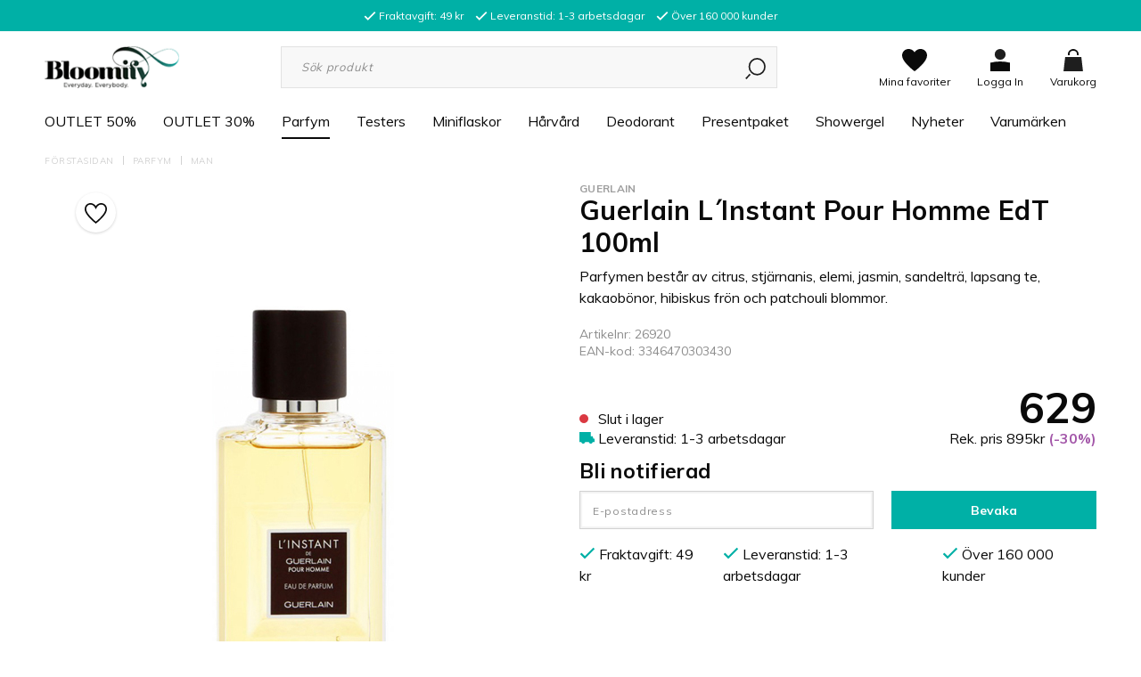

--- FILE ---
content_type: text/html; charset=UTF-8
request_url: https://www.bloomify.se/parfym/man/guerlain-linstant-pour-homme-edt-100ml/
body_size: 28541
content:

  



        <!doctype html>
    <html class="no-js antialiased" lang="sv">
      <head>
                  <title>Köp Guerlain L´Instant Pour Homme EdT 100ml online - Parfym Kvinna | Bloomify.se</title>
<meta http-equiv="Content-Type" content="text/html; charset=UTF-8">
<meta http-equiv="X-UA-Compatible" content="IE=edge">
<meta name="format-detection" content="telephone=no">
<meta id="viewport" name="viewport" content="width=device-width, initial-scale=1.0, minimum-scale=1.0, maximum-scale=1.0">
<meta name="description" content="Köp Guerlain L´Instant Pour Homme EdT 100ml på nätet. Fri Faktura. Snabba Leveranser. Låga Priser.">
<meta name="keywords" content="Guerlain L´Homme Ideal Cologne EdT 50ml Parfym">

<meta name="dc.title" content="Köp Guerlain L´Instant Pour Homme EdT 100ml online - Parfym Kvinna | Bloomify.se">
<meta name="dc.description" content="Köp Guerlain L´Instant Pour Homme EdT 100ml på nätet. Fri Faktura. Snabba Leveranser. Låga Priser.">
<meta name="dc.subject" content="Guerlain L´Homme Ideal Cologne EdT 50ml Parfym">
<meta name="dc.language" content="sv">
  <meta name="google-site-verification" content="b2wn6ga-fUN2fIWjlvc3YtID8xVQ53IEIoQMFOTiHeo">


                    <link rel="alternate" href="https://bloomify.sbadmin.se/parfym/man/guerlain-linstant-pour-homme-edt-100ml/" hreflang="">
      

  <link rel="canonical" href="https://www.bloomify.se/parfym/man/guerlain-linstant-pour-homme-edt-100ml/">
          <meta name="facebook-domain-verification" content="p39kuxxxycf12mfruyki59fqe20qoq"/>

          <!-- Google Consent Mode -->
            <script>
  window.dataLayer = window.dataLayer || [];
  function gtag(){dataLayer.push(arguments);}

  gtag('consent', 'default', {
    'ad_storage': 'denied',
    'ad_personalization': 'denied',
    'ad_user_data': "denied",
    'analytics_storage': 'denied',
    'functionality_storage': 'denied',
    'personalization_storage': 'denied',
    'security_storage': 'granted',
    'wait_for_update': 500
  });

  gtag("set", "ads_data_redaction", true);
  gtag("set", "url_passthrough", true);
</script>
           <!-- Cookie Consent -->
          <script id="CookieConsent" src="https://policy.app.cookieinformation.com/uc.js" data-culture="sv" type="text/javascript" data-gcm-version="2.0"></script>

          
          
                      <link rel="stylesheet" id="global-style" href="/static/357eb57363980d361c82263d77a267e6e726b53c8417ac55258c32e303c11ade/template/bloomify_live/temp/.build.css">
          
          	<link rel="icon" type="image/png" href="/image/2152/logo-mobile.png" sizes="32x32">
	<link rel="apple-touch-icon" href="/image/2152/logo-mobile.png" sizes="180x180">

              <script>var language_variables = JSON.parse("\u007B\u0022TEXT_YOU_NEED_X_PACKAGES\u0022\u003A\u0022Du\u0020beh\\u00f6ver\u0020\u0025s\u0020paket\u0022,\u0022TEXT_CHOSEN\u0022\u003A\u0022Valda\u0022,\u0022TEXT_CHOSEN_SINGULAR\u0022\u003A\u0022Vald\u0022,\u0022CHOOSE_VARIANT\u0022\u003A\u0022V\\u00e4lj\u0020variant\u0022,\u0022CHOOSE_VARIANTS\u0022\u003A\u0022V\\u00e4lj\u0020varianter\u0022\u007D");</script>
          <script>var vendre_config = JSON.parse("\u007B\u0022general\u0022\u003A\u007B\u0022version\u0022\u003A\u00224000\u0022,\u0022load_foundation_js\u0022\u003Atrue,\u0022manufacturers_category_id\u0022\u003A\u00220\u0022,\u0022cookie_bar\u0022\u003A\u0022none\u0022,\u0022show_right_mobile_menu\u0022\u003Atrue,\u0022cart_slide_in\u0022\u003Atrue,\u0022show_info_buttons\u0022\u003Atrue,\u0022show_customer_type_popup\u0022\u003Afalse,\u0022mobile_menu_full_row_trigger_dropdown\u0022\u003Atrue,\u0022animate_to_cart\u0022\u003Atrue,\u0022display_product_added_modal\u0022\u003Afalse,\u0022use_accordion_with_arrows\u0022\u003Atrue,\u0022use_responsive_images\u0022\u003Atrue,\u0022use_responsive_images_interval\u0022\u003Atrue,\u0022responsive_images_interval_px_width\u0022\u003A\u0022160\u0022,\u0022use_lazyload_on_product_list_images\u0022\u003Atrue,\u0022lazyload_product_list_images_px_before_viewport\u0022\u003A\u0022400\u0022,\u0022favorites_page_id\u0022\u003A\u002253\u0022,\u0022global\u002Dwidth\u002Draw\u0022\u003A\u00221200px\u0022,\u0022grid\u002Dspacing\u002Dmobile\u002Draw\u0022\u003A\u002210px\u0022,\u0022grid\u002Dspacing\u002Dipad\u002Draw\u0022\u003A\u002220px\u0022,\u0022grid\u002Dspacing\u002Ddesktop\u002Draw\u0022\u003A\u002220px\u0022,\u0022grid\u002Dcolumn\u002Dgutter\u002Dsmall\u002Draw\u0022\u003A\u002210px\u0022,\u0022grid\u002Dcolumn\u002Dgutter\u002Dmedium\u002Draw\u0022\u003A\u002220px\u0022,\u0022theme\u002Dprimary\u002Dcolor\u0022\u003A\u0022rgb\u00280,\u0020176,\u0020166\u0029\u0022,\u0022theme\u002Dsecondary\u002Dcolor\u0022\u003A\u0022\u00239cd9ff\u0022,\u0022theme\u002Dcomplement\u002Dcolor\u0022\u003A\u0022\u00239cd9ff\u0022,\u0022theme\u002Dborder\u002Dcolor\u0022\u003A\u0022\u0023f2f2f2\u0022,\u0022body\u002Dbackground\u0022\u003A\u0022\u0023ffffff\u0022,\u0022theme\u002Dsuccess\u002Dcolor\u0022\u003A\u0022\u00232bb885\u0022,\u0022theme\u002Dwarning\u002Dcolor\u0022\u003A\u0022\u0023f5dd3d\u0022,\u0022theme\u002Dalert\u002Dcolor\u0022\u003A\u0022\u0023da3942\u0022,\u0022light\u002Dgray\u002Draw\u0022\u003A\u0022\u0023f2f2f2\u0022,\u0022medium\u002Dgray\u002Draw\u0022\u003A\u0022\u0023d2d2d2\u0022,\u0022dark\u002Dgray\u002Draw\u0022\u003A\u0022\u00238e8e8e\u0022,\u0022black\u002Draw\u0022\u003A\u0022\u00230a0a0a\u0022,\u0022white\u002Draw\u0022\u003A\u0022\u0023ffffff\u0022\u007D,\u0022font\u0022\u003A\u007B\u0022body\u002Dfont\u002Dfamily\u002Dgoogle\u002Dfont\u0022\u003A\u0022Muli\u0022,\u0022header\u002Dfont\u002Dfamily\u002Dgoogle\u002Dfont\u0022\u003A\u0022Muli\u0022,\u0022body\u002Dfont\u002Dcolor\u0022\u003A\u0022rgb\u002810,\u002010,\u002010\u0029\u0022,\u0022grey\u002Dfont\u002Dcolor\u0022\u003A\u0022\u0023b3b6b9\u0022\u007D,\u0022top_bar\u0022\u003A\u007B\u0022show_top_bar_section\u0022\u003Atrue,\u0022top_bar_page_ids\u0022\u003A\u002216,17\u0022,\u0022show_top_bar_currencies\u0022\u003Afalse,\u0022show_top_bar_infopages\u0022\u003Afalse,\u0022show_top_bar_languages\u0022\u003Afalse,\u0022show_top_bar_markets\u0022\u003Afalse,\u0022show_top_bar_selling_points\u0022\u003Atrue,\u0022show_top_bar_vat\u0022\u003Afalse,\u0022top_bar_infopages_position_right\u0022\u003Afalse,\u0022top_bar_selling_points_position\u0022\u003A\u0022center\u0022,\u0022top\u002Dbar\u002Dheight\u002Draw\u0022\u003A\u002235px\u0022,\u0022header\u002Dtop\u002Dbar\u002Dbg\u0022\u003A\u0022rgb\u00280,\u0020176,\u0020166\u0029\u0022\u007D,\u0022search\u0022\u003A\u007B\u0022show_pages_in_search_result\u0022\u003Afalse\u007D,\u0022page_header\u0022\u003A\u007B\u0022header_design\u0022\u003A\u0022header1\u0022,\u0022header_icons\u0022\u003A\u0022package5\u0022,\u0022mobile_header_menu\u0022\u003A\u0022mobile_menu1\u0022,\u0022mobile_menu_side_scroll\u0022\u003Afalse,\u0022drop_menu\u0022\u003A\u0022simple\u0022,\u0022drop_menu_click\u0022\u003Atrue,\u0022show_category_depth\u0022\u003A\u00222\u0022,\u0022show_only_the_collection_category_dropdown\u0022\u003Afalse,\u0022pages_menu_id\u0022\u003A\u002254\u0022,\u0022doofinder_search\u0022\u003Atrue,\u0022header\u002Dmobile\u002Dbg\u0022\u003A\u0022\u0023ffffff\u0022,\u0022header\u002Dmobile\u002Dborder\u002Dcolor\u0022\u003A\u0022\u0023d9d9d9\u0022,\u0022header\u002Dmobile\u002Dborder\u002Dsize\u002Draw\u0022\u003A\u00222px\u0022,\u0022header\u002Ddesktop\u002Dbg\u0022\u003A\u0022rgb\u0028255,\u0020255,\u0020255\u0029\u0022,\u0022header\u002Ddesktop\u002Dmenu\u002Dbg\u0022\u003A\u0022\u0023ffffff\u0022,\u0022header\u002Dmenu\u002Ddropdown\u002Dbig\u002Dcolor\u0022\u003A\u0022\u0023ffffff\u0022\u007D,\u0022page_footer\u0022\u003A\u007B\u0022footer_design\u0022\u003A\u0022footer2\u0022,\u0022one_to_three_gallery_page_ids_for_footer\u0022\u003A\u002216,17\u0022,\u0022show_footer_newsletter\u0022\u003Atrue,\u0022show_social_follow_icons_footer\u0022\u003Atrue,\u0022show_copyright\u0022\u003Atrue,\u0022show_vendre_link\u0022\u003Atrue,\u0022footer\u002Dbg\u0022\u003A\u0022rgb\u0028250,\u0020250,\u0020250\u0029\u0022\u007D,\u0022product_listing\u0022\u003A\u007B\u0022campaign_parent_tag_id\u0022\u003A\u002265\u0022,\u0022product_listing_grid_design\u0022\u003A\u0022product_listing_extended\u0022,\u0022show_quantity_input_in_product_listing\u0022\u003Atrue,\u0022product_listing_show_second_image_hover\u0022\u003Atrue,\u0022show_discount_in_productbox\u0022\u003Atrue,\u0022show_product_border\u0022\u003Afalse,\u0022show_variant_information\u0022\u003Afalse,\u0022show_brand_information\u0022\u003Atrue,\u0022product_listing_article_number\u0022\u003Afalse,\u0022show_recomended_price\u0022\u003Atrue,\u0022show_stock_status\u0022\u003Afalse,\u0022product_listing_allow_design_toggle\u0022\u003Afalse,\u0022product_listing_default_design\u0022\u003A\u0022grid\u0022,\u0022product_listing_row_design\u0022\u003A\u0022product_listing_standard\u0022,\u0022use_product_overlay\u0022\u003A\u0022opacity_2\u0022,\u0022use_content_position\u0022\u003A\u0022left\u0022,\u0022products_per_row_xxlarge\u0022\u003A\u00224\u0022,\u0022products_per_row_xlarge\u0022\u003A\u00224\u0022,\u0022products_per_row_large\u0022\u003A\u00224\u0022,\u0022products_per_row_medium\u0022\u003A\u00223\u0022,\u0022products_per_row_small\u0022\u003A\u00222\u0022,\u0022price\u002Dcolor\u0022\u003A\u0022\u00230a0a0a\u0022,\u0022price\u002Dnew\u002Dcolor\u0022\u003A\u0022rgb\u00280,\u0020176,\u0020166\u0029\u0022,\u0022price\u002Dold\u002Dcolor\u0022\u003A\u0022\u00238e8e8e\u0022,\u0022product\u002Dnew\u002Dtag\u002Dcolor\u0022\u003A\u0022\u0023ff69b4\u0022\u007D,\u0022listing\u0022\u003A\u007B\u0022categories_left\u0022\u003A\u0022none\u0022,\u0022filter_design\u0022\u003A\u0022compact\u0022,\u0022filter_left_summary\u0022\u003Afalse,\u0022show_category_image_mobile\u0022\u003Afalse,\u0022show_count_products\u0022\u003Atrue,\u0022full_top_image\u0022\u003Afalse,\u0022center_description\u0022\u003Atrue,\u0022show_category_image_as_background\u0022\u003Atrue,\u0022show_category_image_as_background_full_width\u0022\u003Afalse,\u0022auto_pagination\u0022\u003Atrue,\u0022show_subcategories\u0022\u003Afalse,\u0022auto_pagination_scrolls\u0022\u003A\u00223\u0022\u007D,\u0022product\u0022\u003A\u007B\u0022show_product_images_thumbnails\u0022\u003Atrue,\u0022show_product_images_thumbnails_left\u0022\u003Afalse,\u0022show_brand\u0022\u003Atrue,\u0022show_brand_as_image\u0022\u003Afalse,\u0022sticky_buy_mobile\u0022\u003Atrue,\u0022variant_design\u0022\u003A\u0022buttons\u0022,\u0022attribute_design\u0022\u003A\u0022buttons\u0022,\u0022show_attribute_labels\u0022\u003Afalse,\u0022combine_variants\u0022\u003Atrue,\u0022show_variant_choice_image\u0022\u003Atrue,\u0022show_variant_choice_image_as_circle\u0022\u003Atrue,\u0022use_question_about_product\u0022\u003Afalse,\u0022show_tags\u0022\u003Afalse,\u0022use_related_products\u0022\u003A\u0022bottom\u0022,\u0022related_category_for_color\u0022\u003A\u0022\u0022,\u0022show_manufacturer_description_in_tabs\u0022\u003Atrue,\u0022show_article_number\u0022\u003Atrue,\u0022show_ean_number\u0022\u003Atrue,\u0022show_partners_stock\u0022\u003Afalse,\u0022show_product_page_usp\u0022\u003Atrue,\u0022show_associated_products\u0022\u003Atrue,\u0022short_desc_sentences\u0022\u003A\u00222\u0022,\u0022show_description\u0022\u003A\u0022short\u0022,\u0022show_quantity_discounts\u0022\u003Atrue,\u0022show_instock_status\u0022\u003Atrue,\u0022show_instock_status_current_customer\u0022\u003Atrue,\u0022show_instock_status_amount\u0022\u003Afalse,\u0022show_instock_status_amount_current_customer\u0022\u003Afalse,\u0022show_tabs\u0022\u003Atrue,\u0022show_b2b_registration\u0022\u003Afalse,\u0022b2b_registration_page_link\u0022\u003A\u00220\u0022,\u0022show_review_summary\u0022\u003Afalse,\u0022show_auto_generated_pdf_file\u0022\u003Afalse,\u0022show_embedded_video_in_description_tab\u0022\u003Atrue,\u0022show_embedded_video_in_slideshow\u0022\u003Afalse,\u0022product_image_mouseover_zoom\u0022\u003Afalse,\u0022product_image_column_size_desktop\u0022\u003A\u00226\u0022,\u0022show_vat_text\u0022\u003Afalse,\u0022show_total_final_price\u0022\u003Afalse,\u0022content_hub_perfect_match_only\u0022\u003Afalse\u007D,\u0022checkout\u0022\u003A\u007B\u0022limit_page_header\u0022\u003Atrue,\u0022hide_page_footer\u0022\u003Atrue,\u0022orientation\u0022\u003A\u0022horizontal\u0022,\u0022payment_shipping_method_design\u0022\u003A\u0022horizontal\u0022,\u0022show_count_cart\u0022\u003Atrue,\u0022show_country_choice\u0022\u003Atrue,\u0022show_delivery_address\u0022\u003Afalse,\u0022show_choose_address\u0022\u003Afalse,\u0022show_shipping_description\u0022\u003Atrue,\u0022show_payment_description\u0022\u003Afalse,\u0022show_payment_if_one\u0022\u003Afalse,\u0022show_choose_delivery_address\u0022\u003Atrue,\u0022upsale_category_id\u0022\u003A\u0022258\u0022,\u0022show_vat_validation\u0022\u003Afalse,\u0022show_upsale_category\u0022\u003Afalse,\u0022pickup_place\u0022\u003Afalse,\u0022hide_freight\u0022\u003Afalse\u007D,\u0022tracking\u0022\u003A\u007B\u0022nosto_id\u0022\u003A\u0022\u0022,\u0022enhanced_ecommerce\u0022\u003Afalse\u007D,\u0022account\u0022\u003A\u007B\u0022show_favorites\u0022\u003Atrue,\u0022show_most_ordered\u0022\u003Atrue,\u0022show_address_book\u0022\u003Atrue\u007D,\u0022sharing\u0022\u003A\u007B\u0022facebook_meta\u0022\u003Atrue,\u0022show_icons\u0022\u003Atrue,\u0022facebook\u0022\u003Atrue,\u0022twitter\u0022\u003Atrue,\u0022linkedin\u0022\u003Atrue,\u0022tumblr\u0022\u003Atrue,\u0022google\u0022\u003Atrue,\u0022pinterest\u0022\u003Atrue\u007D,\u0022google_data_types\u0022\u003A\u007B\u0022active\u0022\u003Atrue,\u0022info\u0022\u003Atrue,\u0022product\u0022\u003Atrue,\u0022breadcrumb\u0022\u003Atrue,\u0022social\u0022\u003Atrue,\u0022search\u0022\u003Atrue\u007D\u007D");</script>

                    <script>
  // Nice-to-have: Move this to Vuex

  var vendreFavoritesCustomersProductsList = JSON.parse("false");
  var vendreCustomCustomersProductsLists = JSON.parse("\u005B\u005D");
</script>

          <script>
            window.VendreCurrencyFormatter = (function(number) {let thousands_point = JSON.parse('"."');let decimal_places = JSON.parse('"0"');let decimal_separator = JSON.parse('","');let symbol_left = JSON.parse('""');let symbol_right = JSON.parse('"kr"');number = parseFloat(number) || 0;let rounded = number.toFixed(decimal_places);let match = rounded.toString().match(/(-?)(\d+)(?:\.(\d*))?/);if (!match) {return '';}let sign = match[1];let integer = match[2];let fractional = match[3] || '';if (integer >= 1000 && thousands_point.length) {integer = integer.replace(/\B(?=(\d{3})+(?!\d))/g, thousands_point);}if (fractional.length < decimal_places) {fractional += new Array(decimal_places - fractional.length).join('0');}if (decimal_places == 0) {decimal_separator = '';}number = sign + symbol_left + integer + decimal_separator + fractional + symbol_right;return number;});
          </script>

                <script src="/template/bloomify_live/js/vendor/vue-2.5.16.min.js"></script>
  
  <script src="/static/b60c0c9a40ae203aa527118df335f590b78d64757980b9f5b0d6c436fb3b15be/template/bloomify_live/temp/.build.js"></script>

      <script src="https://www.google.com/recaptcha/api.js?onload=reCAPTCHA_onload&amp;render=explicit" async defer></script>
  
  <!-- Bing spårning -->
  <script>(function(w,d,t,r,u){var f,n,i;w[u]=w[u]||[],f=function(){var o={ti:"5217577"};o.q=w[u],w[u]=new UET(o),w[u].push("pageLoad")},n=d.createElement(t),n.src=r,n.async=1,n.onload=n.onreadystatechange=function(){var s=this.readyState;s&&s!=="loaded"&&s!=="complete"||(f(),n.onload=n.onreadystatechange=null)},i=d.getElementsByTagName(t)[0],i.parentNode.insertBefore(n,i)})(window,document,"script","//bat.bing.com/bat.js","uetq");</script>


        
        
                    <meta property="og:site_name" content="www.bloomify.se">
  <meta property="og:title" content="Guerlain L´Instant Pour Homme EdT 100ml">
  <meta property="og:url" content="https://www.bloomify.se/parfym/man/guerlain-linstant-pour-homme-edt-100ml/">
      <meta property="og:description" content="Guerlain L´Instant Pour Homme EdT 100ml
Parfymen består av citrus, stjärnanis, elemi, jasmin, sandelträ, lapsang te, kakaobönor, hibiskus frön och patchouli blommor.">
    <meta property="og:type" content="product">
  <meta property="og:locale" content="sv_SE">
            <meta property="og:image" content="https://www.bloomify.se/image/7329/Guerlain-L-Instant-Pour-Homme.jpg">
    <meta property="og:image:width" content="800">
    <meta property="og:image:height" content="800">
            
        
  
    
  
    <!-- Google Tag Manager -->
  <script>(function(w,d,s,l,i){w[l]=w[l]||[];w[l].push({'gtm.start':
  new Date().getTime(),event:'gtm.js'});var f=d.getElementsByTagName(s)[0],
  j=d.createElement(s),dl=l!='dataLayer'?'&l='+l:'';j.async=true;j.src=
  'https://www.googletagmanager.com/gtm.js?id='+i+dl;f.parentNode.insertBefore(j,f);
  })(window,document,'script','dataLayer','GTM\u002DMWV34TDT');</script>
  <!-- End Google Tag Manager -->

  
                  <script>
  
    gtag('event', 'page_view', {
      'send_to': 'AW-960607858',
      'value': 629,
      'items': [{
        'id': 9304,
        'google_business_vertical': 'retail'
      }]
    });

    $("body").on("submit", "form[action*='action=add_product']", function(e) {
      gtag('event', 'add_to_cart', {
          'send_to': 'AW-960607858',
          'value': 629,
          'items': [{
            'id': '9304',
            'google_business_vertical': 'retail'
          }],
        });
    });

  
  
  
  
</script>
        <meta name="facebook-domain-verification" content="p39kuxxxycf12mfruyki59fqe20qoq" />

<!-- Start ProfitMetrics - Script -->
<script>
window.profitMetrics = {
pid: 'B286B8B4A899481F', // Your Public ID
emailInputSelector: '.input-group-field',
}
</script>
<script src="https://cdn1.profitmetrics.io/B286B8B4A899481F/bundle.js"
defer></script>
<!-- End ProfitMetrics - Script-->
      </head>

      <body class="wrapper-product">
                  <!-- Google Tag Manager (noscript) -->
          <noscript><iframe src="https://www.googletagmanager.com/ns.html?id=GTM-MWV34TDT"
          height="0" width="0" style="display:none;visibility:hidden"></iframe></noscript>
          <!-- End Google Tag Manager (noscript) -->
                <aside class="mobile-menu header1" data-push data-slide-in-object="data-mobile-menu">
  <div class="mobile-menu-wrapper">
    
                    
          <ul>
            <li class="parent">
                              <a href="https://www.bloomify.se/outlet-50/"  title="OUTLET 50%">OUTLET 50%</a>
                          </li>
          </ul>
          
          <ul>
            <li class="parent">
                              <a href="https://www.bloomify.se/outlet-30/"  title="OUTLET 30%">OUTLET 30%</a>
                          </li>
          </ul>
          
          <ul>
            <li class="parent open">
                              <a href="https://www.bloomify.se/parfym/"  class="active" title="Parfym">Parfym</a>
                          </li>
          </ul>
          
          <ul>
            <li class="parent">
                              <a href="https://www.bloomify.se/testers/"  title="Testers ">Testers </a>
                          </li>
          </ul>
          
          <ul>
            <li class="parent">
                              <a href="https://www.bloomify.se/miniflaskor/"  title="Miniflaskor">Miniflaskor</a>
                          </li>
          </ul>
          
          <ul>
            <li class="parent">
                              <a href="https://www.bloomify.se/harvardk/"  title="Hårvård">Hårvård</a>
                          </li>
          </ul>
          
          <ul>
            <li class="parent">
                              <a href="https://www.bloomify.se/deodorant/"  title="Deodorant">Deodorant</a>
                          </li>
          </ul>
          
          <ul>
            <li class="parent">
                              <a href="https://www.bloomify.se/presentpaket-c1868/"  title="Presentpaket">Presentpaket</a>
                          </li>
          </ul>
          
          <ul>
            <li class="parent">
                              <a href="https://www.bloomify.se/showergel/"  title="Showergel">Showergel</a>
                          </li>
          </ul>
          
          <ul>
            <li class="parent">
                              <a href="https://www.bloomify.se/nyheter/"  title="Nyheter">Nyheter</a>
                          </li>
          </ul>
          
          <ul>
            <li class="parent">
                            <span data-parent><svg xmlns="http://www.w3.org/2000/svg" viewBox="0 0 256 512"><path d="M119.5 326.9L3.5 209.1c-4.7-4.7-4.7-12.3 0-17l7.1-7.1c4.7-4.7 12.3-4.7 17 0L128 287.3l100.4-102.2c4.7-4.7 12.3-4.7 17 0l7.1 7.1c4.7 4.7 4.7 12.3 0 17L136.5 327c-4.7 4.6-12.3 4.6-17-.1z"/></svg></span>
                <a href="" title="Varumärken" data-parent>Varumärken</a>
                <a href="https://www.bloomify.se/varumarken/" class="">Alla Varumärken</a>
                      <ul class="menu-level-1">
                        <li class=" active">        <a href="https://www.bloomify.se/varumarken/4711/">4711</a>
              </li>
          <li class=" active">        <a href="https://www.bloomify.se/varumarken/abercrombie-and-fitch/">Abercrombie and Fitch</a>
              </li>
          <li class=" active">        <a href="https://www.bloomify.se/varumarken/acqua-di-parma/">Acqua di Parma</a>
              </li>
          <li class=" active">        <a href="https://www.bloomify.se/varumarken/adidas/">Adidas</a>
              </li>
          <li class=" active">        <a href="https://www.bloomify.se/varumarken/agent-provocateur/">Agent Provocateur</a>
              </li>
          <li class=" active">        <a href="https://www.bloomify.se/varumarken/alfa-romeo/">Alfa Romeo</a>
              </li>
          <li class=" active">        <a href="https://www.bloomify.se/varumarken/alfred-dunhill/">Alfred Dunhill</a>
              </li>
          <li class=" active">        <a href="https://www.bloomify.se/varumarken/alterna/">Alterna</a>
              </li>
          <li class=" active">        <a href="https://www.bloomify.se/varumarken/alyssa-ashley/">Alyssa Ashley</a>
              </li>
          <li class=" active">        <a href="https://www.bloomify.se/varumarken/american-crew/">American Crew</a>
              </li>
          <li class=" active">        <a href="https://www.bloomify.se/varumarken/amika/">Amika</a>
              </li>
          <li class=" active">        <a href="https://www.bloomify.se/varumarken/anna-sui/">Anna Sui</a>
              </li>
          <li class=" active">        <a href="https://www.bloomify.se/varumarken/antonio-banderas/">Antonio Banderas</a>
              </li>
          <li class=" active">        <a href="https://www.bloomify.se/varumarken/aquolina/">Aquolina</a>
              </li>
          <li class=" active">        <a href="https://www.bloomify.se/varumarken/aramis/">Aramis</a>
              </li>
          <li class=" active">        <a href="https://www.bloomify.se/varumarken/ariana-grande/">Ariana Grande</a>
              </li>
          <li class=" active">        <a href="https://www.bloomify.se/varumarken/armaf-c1887/">Armaf</a>
              </li>
          <li class=" active">        <a href="https://www.bloomify.se/varumarken/aussie-c1662/">Aussie</a>
              </li>
          <li class=" active">        <a href="https://www.bloomify.se/varumarken/avril-lavigne/">Avril Lavigne </a>
              </li>
          <li class=" active">        <a href="https://www.bloomify.se/varumarken/azzaro/">Azzaro</a>
              </li>
          <li class=" active">        <a href="https://www.bloomify.se/varumarken/babyliss/">BaByliss</a>
              </li>
          <li class=" active">        <a href="https://www.bloomify.se/varumarken/balenciaga/">Balenciaga</a>
              </li>
          <li class=" active">        <a href="https://www.bloomify.se/varumarken/banana-republic/">Banana Republic</a>
              </li>
          <li class=" active">        <a href="https://www.bloomify.se/varumarken/batiste/">Batiste</a>
              </li>
          <li class=" active">        <a href="https://www.bloomify.se/varumarken/benetton/">Benetton</a>
              </li>
          <li class=" active">        <a href="https://www.bloomify.se/varumarken/bentley/">Bentley</a>
              </li>
          <li class=" active">        <a href="https://www.bloomify.se/varumarken/beyonce/">Beyonce</a>
              </li>
          <li class=" active">        <a href="https://www.bloomify.se/varumarken/bijan/">Bijan</a>
              </li>
          <li class=" active">        <a href="https://www.bloomify.se/varumarken/biolage/">Biolage</a>
              </li>
          <li class=" active">        <a href="https://www.bloomify.se/varumarken/biotherm/">Biotherm</a>
              </li>
          <li class=" active">        <a href="https://www.bloomify.se/varumarken/bottega-veneta/">Bottega Veneta</a>
              </li>
          <li class=" active">        <a href="https://www.bloomify.se/varumarken/boucheron/">Boucheron</a>
              </li>
          <li class=" active">        <a href="https://www.bloomify.se/varumarken/bourjois/">Bourjois</a>
              </li>
          <li class=" active">        <a href="https://www.bloomify.se/varumarken/braun/">Braun</a>
              </li>
          <li class=" active">        <a href="https://www.bloomify.se/varumarken/britney-spears/">Britney Spears</a>
              </li>
          <li class=" active">        <a href="https://www.bloomify.se/varumarken/bruno-banani/">Bruno Banani</a>
              </li>
          <li class=" active">        <a href="https://www.bloomify.se/varumarken/brut/">Brut</a>
              </li>
          <li class=" active">        <a href="https://www.bloomify.se/varumarken/burberry/">Burberry</a>
              </li>
          <li class=" active">        <a href="https://www.bloomify.se/varumarken/bvlgari/">Bvlgari</a>
              </li>
          <li class=" active">        <a href="https://www.bloomify.se/varumarken/cacharel/">Cacharel</a>
              </li>
          <li class=" active">        <a href="https://www.bloomify.se/varumarken/calvin-klein/">Calvin Klein</a>
              </li>
          <li class=" active">        <a href="https://www.bloomify.se/varumarken/carolina-herrera/">Carolina Herrera</a>
              </li>
          <li class=" active">        <a href="https://www.bloomify.se/varumarken/cartier/">Cartier</a>
              </li>
          <li class=" active">        <a href="https://www.bloomify.se/varumarken/celine-dion/">Celine Dion</a>
              </li>
          <li class=" active">        <a href="https://www.bloomify.se/varumarken/cerruti/">Cerruti</a>
              </li>
          <li class=" active">        <a href="https://www.bloomify.se/varumarken/chanel/">Chanel</a>
              </li>
          <li class=" active">        <a href="https://www.bloomify.se/varumarken/chevignon/">Chevignon</a>
              </li>
          <li class=" active">        <a href="https://www.bloomify.se/varumarken/chloe/">Chloe</a>
              </li>
          <li class=" active">        <a href="https://www.bloomify.se/varumarken/chopard/">Chopard</a>
              </li>
          <li class=" active">        <a href="https://www.bloomify.se/varumarken/christian-audigier/">Christian Audigier</a>
              </li>
          <li class=" active">        <a href="https://www.bloomify.se/varumarken/christiano-ronaldo/">Christiano Ronaldo</a>
              </li>
          <li class=" active">        <a href="https://www.bloomify.se/varumarken/christina-aguilera/">Christina Aguilera</a>
              </li>
          <li class=" active">        <a href="https://www.bloomify.se/varumarken/clarins/">Clarins</a>
              </li>
          <li class=" active">        <a href="https://www.bloomify.se/varumarken/clean/">Clean</a>
              </li>
          <li class=" active">        <a href="https://www.bloomify.se/varumarken/clinique/">Clinique</a>
              </li>
          <li class=" active">        <a href="https://www.bloomify.se/varumarken/coach/">Coach</a>
              </li>
          <li class=" active">        <a href="https://www.bloomify.se/varumarken/coty/">Coty</a>
              </li>
          <li class=" active">        <a href="https://www.bloomify.se/varumarken/cuba/">Cuba</a>
              </li>
          <li class=" active">        <a href="https://www.bloomify.se/varumarken/dfi/">d:fi</a>
              </li>
          <li class=" active">        <a href="https://www.bloomify.se/varumarken/david-beckham/">David Beckham</a>
              </li>
          <li class=" active">        <a href="https://www.bloomify.se/varumarken/davidoff/">Davidoff</a>
              </li>
          <li class=" active">        <a href="https://www.bloomify.se/varumarken/dear-barber/">Dear Barber</a>
              </li>
          <li class=" active">        <a href="https://www.bloomify.se/varumarken/decleor/">Decleor</a>
              </li>
          <li class=" active">        <a href="https://www.bloomify.se/varumarken/denim/">Denim</a>
              </li>
          <li class=" active">        <a href="https://www.bloomify.se/varumarken/dermacol/">Dermacol</a>
              </li>
          <li class=" active">        <a href="https://www.bloomify.se/varumarken/desigual/">Desigual</a>
              </li>
          <li class=" active">        <a href="https://www.bloomify.se/varumarken/diesel/">Diesel</a>
              </li>
          <li class=" active">        <a href="https://www.bloomify.se/varumarken/dior/">Dior</a>
              </li>
          <li class=" active">        <a href="https://www.bloomify.se/varumarken/dkny/">DKNY</a>
              </li>
          <li class=" active">        <a href="https://www.bloomify.se/varumarken/dolce-gabbana/">Dolce &amp; Gabbana</a>
              </li>
          <li class=" active">        <a href="https://www.bloomify.se/varumarken/doop/">Doop</a>
              </li>
          <li class=" active">        <a href="https://www.bloomify.se/varumarken/dsquared2/">Dsquared2</a>
              </li>
          <li class=" active">        <a href="https://www.bloomify.se/varumarken/ed-hardy/">Ed Hardy</a>
              </li>
          <li class=" active">        <a href="https://www.bloomify.se/varumarken/elie-saab/">Elie Saab</a>
              </li>
          <li class=" active">        <a href="https://www.bloomify.se/varumarken/elisabeth-taylor/">Elisabeth Taylor</a>
              </li>
          <li class=" active">        <a href="https://www.bloomify.se/varumarken/elizabeth-arden/">Elizabeth Arden</a>
              </li>
          <li class=" active">        <a href="https://www.bloomify.se/varumarken/emanuel-ungaro/">Emanuel Ungaro</a>
              </li>
          <li class=" active">        <a href="https://www.bloomify.se/varumarken/enrique-iglesias/">Enrique Iglesias</a>
              </li>
          <li class=" active">        <a href="https://www.bloomify.se/varumarken/escada/">Escada</a>
              </li>
          <li class=" active">        <a href="https://www.bloomify.se/varumarken/estee-lauder/">Estée Lauder</a>
              </li>
          <li class=" active">        <a href="https://www.bloomify.se/varumarken/eva-longoria/">Eva Longoria</a>
              </li>
          <li class=" active">        <a href="https://www.bloomify.se/varumarken/fanola/">Fanola</a>
              </li>
          <li class=" active">        <a href="https://www.bloomify.se/varumarken/farouk/">Farouk</a>
              </li>
          <li class=" active">        <a href="https://www.bloomify.se/varumarken/fcuk/">FCUK</a>
              </li>
          <li class=" active">        <a href="https://www.bloomify.se/varumarken/ferrari/">Ferrari</a>
              </li>
          <li class=" active">        <a href="https://www.bloomify.se/varumarken/fila/">Fila</a>
              </li>
          <li class=" active">        <a href="https://www.bloomify.se/varumarken/ford-mustang/">Ford Mustang</a>
              </li>
          <li class=" active">        <a href="https://www.bloomify.se/varumarken/fudge/">Fudge</a>
              </li>
          <li class=" active">        <a href="https://www.bloomify.se/varumarken/gabriela-sabatini/">Gabriela Sabatini</a>
              </li>
          <li class=" active">        <a href="https://www.bloomify.se/varumarken/geoffrey-beene/">Geoffrey Beene</a>
              </li>
          <li class=" active">        <a href="https://www.bloomify.se/varumarken/ghost/">Ghost</a>
              </li>
          <li class=" active">        <a href="https://www.bloomify.se/varumarken/gianfranco-ferre/">Gianfranco Ferré</a>
              </li>
          <li class=" active">        <a href="https://www.bloomify.se/varumarken/gillette/">Gillette</a>
              </li>
          <li class=" active">        <a href="https://www.bloomify.se/varumarken/giorgio-armani/">Giorgio Armani</a>
              </li>
          <li class=" active">        <a href="https://www.bloomify.se/varumarken/giorgio-beverly-hills/">Giorgio Beverly Hills</a>
              </li>
          <li class=" active">        <a href="https://www.bloomify.se/varumarken/givenchy/">Givenchy</a>
              </li>
          <li class=" active">        <a href="https://www.bloomify.se/varumarken/gloria-vanderbilt/">Gloria Vanderbilt</a>
              </li>
          <li class=" active">        <a href="https://www.bloomify.se/varumarken/goldwell/">Goldwell</a>
              </li>
          <li class=" active">        <a href="https://www.bloomify.se/varumarken/gres/">Gres</a>
              </li>
          <li class=" active">        <a href="https://www.bloomify.se/varumarken/gucci/">Gucci</a>
              </li>
          <li class=" active">        <a href="https://www.bloomify.se/varumarken/guerlain/">Guerlain</a>
              </li>
          <li class=" active">        <a href="https://www.bloomify.se/varumarken/guess/">Guess</a>
              </li>
          <li class=" active">        <a href="https://www.bloomify.se/varumarken/guy-laroche/">Guy Laroche</a>
              </li>
          <li class=" active">        <a href="https://www.bloomify.se/varumarken/halle-berry/">Halle Berry</a>
              </li>
          <li class=" active">        <a href="https://www.bloomify.se/varumarken/heidi-klum/">Heidi Klum</a>
              </li>
          <li class=" active">        <a href="https://www.bloomify.se/varumarken/hermes/">Hermes</a>
              </li>
          <li class=" active">        <a href="https://www.bloomify.se/varumarken/hollister/">Hollister</a>
              </li>
          <li class=" active">        <a href="https://www.bloomify.se/varumarken/hugo-boss/">Hugo Boss</a>
              </li>
          <li class=" active">        <a href="https://www.bloomify.se/varumarken/hummer/">Hummer</a>
              </li>
          <li class=" active">        <a href="https://www.bloomify.se/varumarken/iceberg/">Iceberg</a>
              </li>
          <li class=" active">        <a href="https://www.bloomify.se/varumarken/issey-miyake/">Issey Miyake</a>
              </li>
          <li class=" active">        <a href="https://www.bloomify.se/varumarken/j-beverly-hills/">J Beverly Hills</a>
              </li>
          <li class=" active">        <a href="https://www.bloomify.se/varumarken/jacomo/">Jacomo</a>
              </li>
          <li class=" active">        <a href="https://www.bloomify.se/varumarken/jacques-bogart/">Jacques Bogart</a>
              </li>
          <li class=" active">        <a href="https://www.bloomify.se/varumarken/jaguar/">Jaguar</a>
              </li>
          <li class=" active">        <a href="https://www.bloomify.se/varumarken/james-bond/">James Bond</a>
              </li>
          <li class=" active">        <a href="https://www.bloomify.se/varumarken/jean-paul-gaultier/">Jean Paul Gaultier</a>
              </li>
          <li class=" active">        <a href="https://www.bloomify.se/varumarken/jennifer-lopez/">Jennifer Lopez</a>
              </li>
          <li class=" active">        <a href="https://www.bloomify.se/varumarken/jessica-simpson/">Jessica Simpson</a>
              </li>
          <li class=" active">        <a href="https://www.bloomify.se/varumarken/jesus-del-pozo/">Jesus Del Pozo</a>
              </li>
          <li class=" active">        <a href="https://www.bloomify.se/varumarken/jil-sander/">Jil Sander</a>
              </li>
          <li class=" active">        <a href="https://www.bloomify.se/varumarken/jimmy-choo/">Jimmy Choo</a>
              </li>
          <li class=" active">        <a href="https://www.bloomify.se/varumarken/jo-malone-london/">Jo Malone London</a>
              </li>
          <li class=" active">        <a href="https://www.bloomify.se/varumarken/john-galliano/">John Galliano</a>
              </li>
          <li class=" active">        <a href="https://www.bloomify.se/varumarken/john-masters-organics-c1897/">John Masters Organics</a>
              </li>
          <li class=" active">        <a href="https://www.bloomify.se/varumarken/john-richmond/">John Richmond</a>
              </li>
          <li class=" active">        <a href="https://www.bloomify.se/varumarken/john-varvatos/">John Varvatos</a>
              </li>
          <li class=" active">        <a href="https://www.bloomify.se/varumarken/joico/">Joico</a>
              </li>
          <li class=" active">        <a href="https://www.bloomify.se/varumarken/joop/">Joop</a>
              </li>
          <li class=" active">        <a href="https://www.bloomify.se/varumarken/jovan/">Jovan</a>
              </li>
          <li class=" active">        <a href="https://www.bloomify.se/varumarken/juicy-couture/">Juicy Couture</a>
              </li>
          <li class=" active">        <a href="https://www.bloomify.se/varumarken/justin-bieber/">Justin Bieber</a>
              </li>
          <li class=" active">        <a href="https://www.bloomify.se/varumarken/kate-moss/">Kate Moss</a>
              </li>
          <li class=" active">        <a href="https://www.bloomify.se/varumarken/katy-perry/">Katy Perry</a>
              </li>
          <li class=" active">        <a href="https://www.bloomify.se/varumarken/kenzo/">Kenzo</a>
              </li>
          <li class=" active">        <a href="https://www.bloomify.se/varumarken/kerastase/">Kerastase</a>
              </li>
          <li class=" active">        <a href="https://www.bloomify.se/varumarken/kim-kardashian/">Kim Kardashian</a>
              </li>
          <li class=" active">        <a href="https://www.bloomify.se/varumarken/kms/">KMS</a>
              </li>
          <li class=" active">        <a href="https://www.bloomify.se/varumarken/kylie-minogue/">Kylie Minogue</a>
              </li>
          <li class=" active">        <a href="https://www.bloomify.se/varumarken/loreal/">L´Oréal</a>
              </li>
          <li class=" active">        <a href="https://www.bloomify.se/varumarken/la-perla/">La Perla</a>
              </li>
          <li class=" active">        <a href="https://www.bloomify.se/varumarken/lacoste/">Lacoste</a>
              </li>
          <li class=" active">        <a href="https://www.bloomify.se/varumarken/lady-gaga/">Lady Gaga</a>
              </li>
          <li class=" active">        <a href="https://www.bloomify.se/varumarken/lagerfeld/">Lagerfeld</a>
              </li>
          <li class=" active">        <a href="https://www.bloomify.se/varumarken/lalique/">Lalique</a>
              </li>
          <li class=" active">        <a href="https://www.bloomify.se/varumarken/lamborghini/">Lamborghini</a>
              </li>
          <li class=" active">        <a href="https://www.bloomify.se/varumarken/lancome/">Lancome</a>
              </li>
          <li class=" active">        <a href="https://www.bloomify.se/varumarken/lanvin/">Lanvin</a>
              </li>
          <li class=" active">        <a href="https://www.bloomify.se/varumarken/laura-biagiotti/">Laura Biagiotti</a>
              </li>
          <li class=" active">        <a href="https://www.bloomify.se/varumarken/layrite-c1894/">Layrite</a>
              </li>
          <li class=" active">        <a href="https://www.bloomify.se/varumarken/lolita-lempicka/">Lolita Lempicka</a>
              </li>
          <li class=" active">        <a href="https://www.bloomify.se/varumarken/macadamia/">Macadamia</a>
              </li>
          <li class=" active">        <a href="https://www.bloomify.se/varumarken/madonna/">Madonna</a>
              </li>
          <li class=" active">        <a href="https://www.bloomify.se/varumarken/marc-jacobs/">Marc Jacobs</a>
              </li>
          <li class=" active">        <a href="https://www.bloomify.se/varumarken/mariah-carey/">Mariah Carey</a>
              </li>
          <li class=" active">        <a href="https://www.bloomify.se/varumarken/masaki-matsushima/">Masaki Matsushima</a>
              </li>
          <li class=" active">        <a href="https://www.bloomify.se/varumarken/matrix/">Matrix</a>
              </li>
          <li class=" active">        <a href="https://www.bloomify.se/varumarken/mauboussin/">Mauboussin</a>
              </li>
          <li class=" active">        <a href="https://www.bloomify.se/varumarken/max-factor/">Max Factor</a>
              </li>
          <li class=" active">        <a href="https://www.bloomify.se/varumarken/maybelline/">Maybelline</a>
              </li>
          <li class=" active">        <a href="https://www.bloomify.se/varumarken/mercedes-benz/">Mercedes-Benz</a>
              </li>
          <li class=" active">        <a href="https://www.bloomify.se/varumarken/mexx/">Mexx</a>
              </li>
          <li class=" active">        <a href="https://www.bloomify.se/varumarken/michael-kors/">Michael Kors</a>
              </li>
          <li class=" active">        <a href="https://www.bloomify.se/varumarken/misoni/">Misoni</a>
              </li>
          <li class=" active">        <a href="https://www.bloomify.se/varumarken/mont-blanc/">Mont Blanc</a>
              </li>
          <li class=" active">        <a href="https://www.bloomify.se/varumarken/moroccanoil/">Moroccanoil </a>
              </li>
          <li class=" active">        <a href="https://www.bloomify.se/varumarken/moschino/">Moschino</a>
              </li>
          <li class=" active">        <a href="https://www.bloomify.se/varumarken/myrurgia-yacht/">Myrurgia Yacht</a>
              </li>
          <li class=" active">        <a href="https://www.bloomify.se/varumarken/naf-naf/">Naf Naf</a>
              </li>
          <li class=" active">        <a href="https://www.bloomify.se/varumarken/naomi-campbell/">Naomi Campbell</a>
              </li>
          <li class=" active">        <a href="https://www.bloomify.se/varumarken/narciso-rodriguez/">Narciso Rodriguez</a>
              </li>
          <li class=" active">        <a href="https://www.bloomify.se/varumarken/nicki-minaj/">Nicki Minaj</a>
              </li>
          <li class=" active">        <a href="https://www.bloomify.se/varumarken/nikos/">Nikos</a>
              </li>
          <li class=" active">        <a href="https://www.bloomify.se/varumarken/nina-ricci/">Nina Ricci</a>
              </li>
          <li class=" active">        <a href="https://www.bloomify.se/varumarken/nioxin/">Nioxin</a>
              </li>
          <li class=" active">        <a href="https://www.bloomify.se/varumarken/olaplex-c1898/">Olaplex</a>
              </li>
          <li class=" active">        <a href="https://www.bloomify.se/varumarken/old-spice/">Old Spice</a>
              </li>
          <li class=" active">        <a href="https://www.bloomify.se/varumarken/one-direction/">One Direction</a>
              </li>
          <li class=" active">        <a href="https://www.bloomify.se/varumarken/oscar-de-la-renta/">Oscar de la Renta</a>
              </li>
          <li class=" active">        <a href="https://www.bloomify.se/varumarken/paco-rabanne/">Paco Rabanne</a>
              </li>
          <li class=" active">        <a href="https://www.bloomify.se/varumarken/paloma-picasso/">Paloma Picasso</a>
              </li>
          <li class=" active">        <a href="https://www.bloomify.se/varumarken/paris-hilton/">Paris Hilton</a>
              </li>
          <li class=" active">        <a href="https://www.bloomify.se/varumarken/pascal-morabito/">Pascal Morabito</a>
              </li>
          <li class=" active">        <a href="https://www.bloomify.se/varumarken/paul-mitchell/">Paul Mitchell</a>
              </li>
          <li class=" active">        <a href="https://www.bloomify.se/varumarken/paul-smith/">Paul Smith</a>
              </li>
          <li class=" active">        <a href="https://www.bloomify.se/varumarken/perry-ellis/">Perry Ellis</a>
              </li>
          <li class=" active">        <a href="https://www.bloomify.se/varumarken/phillipp-plein/">Phillipp Plein</a>
              </li>
          <li class=" active">        <a href="https://www.bloomify.se/varumarken/pierre-balmain/">Pierre Balmain</a>
              </li>
          <li class=" active">        <a href="https://www.bloomify.se/varumarken/pierre-cardin/">Pierre Cardin</a>
              </li>
          <li class=" active">        <a href="https://www.bloomify.se/varumarken/pino-silvestre/">Pino Silvestre</a>
              </li>
          <li class=" active">        <a href="https://www.bloomify.se/varumarken/piz-buin/">Piz Buin</a>
              </li>
          <li class=" active">        <a href="https://www.bloomify.se/varumarken/playboy/">Playboy</a>
              </li>
          <li class=" active">        <a href="https://www.bloomify.se/varumarken/police/">Police</a>
              </li>
          <li class=" active">        <a href="https://www.bloomify.se/varumarken/porsche/">Porsche</a>
              </li>
          <li class=" active">        <a href="https://www.bloomify.se/varumarken/prada/">Prada</a>
              </li>
          <li class=" active">        <a href="https://www.bloomify.se/varumarken/puig/">Puig</a>
              </li>
          <li class=" active">        <a href="https://www.bloomify.se/varumarken/puma/">Puma</a>
              </li>
          <li class=" active">        <a href="https://www.bloomify.se/varumarken/pureology/">Pureology</a>
              </li>
          <li class=" active">        <a href="https://www.bloomify.se/varumarken/ralph-lauren/">Ralph Lauren</a>
              </li>
          <li class=" active">        <a href="https://www.bloomify.se/varumarken/redken/">Redken</a>
              </li>
          <li class=" active">        <a href="https://www.bloomify.se/varumarken/ref/">REF</a>
              </li>
          <li class=" active">        <a href="https://www.bloomify.se/varumarken/reminiscence/">Reminiscence</a>
              </li>
          <li class=" active">        <a href="https://www.bloomify.se/varumarken/replay/">Replay</a>
              </li>
          <li class=" active">        <a href="https://www.bloomify.se/varumarken/reuzel/">Reuzel</a>
              </li>
          <li class=" active">        <a href="https://www.bloomify.se/varumarken/revlon/">Revlon</a>
              </li>
          <li class=" active">        <a href="https://www.bloomify.se/varumarken/rihanna/">Rihanna</a>
              </li>
          <li class=" active">        <a href="https://www.bloomify.se/varumarken/rimmel/">Rimmel</a>
              </li>
          <li class=" active">        <a href="https://www.bloomify.se/varumarken/roberto-cavalli/">Roberto Cavalli</a>
              </li>
          <li class=" active">        <a href="https://www.bloomify.se/varumarken/rochas/">Rochas</a>
              </li>
          <li class=" active">        <a href="https://www.bloomify.se/varumarken/ronaldo/">Ronaldo</a>
              </li>
          <li class=" active">        <a href="https://www.bloomify.se/varumarken/st-dupont-c1906/">S.T. Dupont</a>
              </li>
          <li class=" active">        <a href="https://www.bloomify.se/varumarken/sachajuan-c1899/">Sachajuan</a>
              </li>
          <li class=" active">        <a href="https://www.bloomify.se/varumarken/salvador-dali/">Salvador Dali</a>
              </li>
          <li class=" active">        <a href="https://www.bloomify.se/varumarken/salvatore-ferragamo/">Salvatore Ferragamo</a>
              </li>
          <li class=" active">        <a href="https://www.bloomify.se/varumarken/sarah-jessica-parker/">Sarah Jessica Parker</a>
              </li>
          <li class=" active">        <a href="https://www.bloomify.se/varumarken/schwarzkopf/">Schwarzkopf</a>
              </li>
          <li class=" active">        <a href="https://www.bloomify.se/varumarken/sean-john/">Sean John</a>
              </li>
          <li class=" active">        <a href="https://www.bloomify.se/varumarken/sebastian/">Sebastian</a>
              </li>
          <li class=" active">        <a href="https://www.bloomify.se/varumarken/sergio-tacchini/">Sergio Tacchini</a>
              </li>
          <li class=" active">        <a href="https://www.bloomify.se/varumarken/shawn-mendes/">Shawn Mendes</a>
              </li>
          <li class=" active">        <a href="https://www.bloomify.se/varumarken/shiseido/">Shiseido</a>
              </li>
          <li class=" active">        <a href="https://www.bloomify.se/varumarken/stella-mccartney/">Stella McCartney</a>
              </li>
          <li class=" active">        <a href="https://www.bloomify.se/varumarken/swarovski/">Swarovski</a>
              </li>
          <li class=" active">        <a href="https://www.bloomify.se/varumarken/tabac/">Tabac</a>
              </li>
          <li class=" active">        <a href="https://www.bloomify.se/varumarken/taylor-swift/">Taylor Swift</a>
              </li>
          <li class=" active">        <a href="https://www.bloomify.se/varumarken/ted-baker/">Ted Baker</a>
              </li>
          <li class=" active">        <a href="https://www.bloomify.se/varumarken/ted-lapidus/">Ted Lapidus</a>
              </li>
          <li class=" active">        <a href="https://www.bloomify.se/varumarken/thierry-mugler/">Thierry Mugler</a>
              </li>
          <li class=" active">        <a href="https://www.bloomify.se/varumarken/tigi/">TIGI</a>
              </li>
          <li class=" active">        <a href="https://www.bloomify.se/varumarken/tints-of-nature/">Tints Of Nature</a>
              </li>
          <li class=" active">        <a href="https://www.bloomify.se/varumarken/tom-ford/">Tom Ford</a>
              </li>
          <li class=" active">        <a href="https://www.bloomify.se/varumarken/tommy-hilfiger/">Tommy Hilfiger</a>
              </li>
          <li class=" active">        <a href="https://www.bloomify.se/varumarken/trussardi/">Trussardi</a>
              </li>
          <li class=" active">        <a href="https://www.bloomify.se/varumarken/umbro/">Umbro</a>
              </li>
          <li class=" active">        <a href="https://www.bloomify.se/varumarken/uniq-one/">Uniq One</a>
              </li>
          <li class=" active">        <a href="https://www.bloomify.se/varumarken/uppercut-deluxe-c1895/">Uppercut Deluxe</a>
              </li>
          <li class=" active">        <a href="https://www.bloomify.se/varumarken/usher/">Usher</a>
              </li>
          <li class=" active">        <a href="https://www.bloomify.se/varumarken/valentino/">Valentino</a>
              </li>
          <li class=" active">        <a href="https://www.bloomify.se/varumarken/van-cleef-arpels/">Van Cleef &amp; Arpels</a>
              </li>
          <li class=" active">        <a href="https://www.bloomify.se/varumarken/vera-wang/">Vera Wang</a>
              </li>
          <li class=" active">        <a href="https://www.bloomify.se/varumarken/versace/">Versace</a>
              </li>
          <li class=" active">        <a href="https://www.bloomify.se/varumarken/victorias-secret/">Victoria´s Secret</a>
              </li>
          <li class=" active">        <a href="https://www.bloomify.se/varumarken/viktor-rolf/">Viktor &amp; Rolf</a>
              </li>
          <li class=" active">        <a href="https://www.bloomify.se/varumarken/wella/">Wella</a>
              </li>
          <li class=" active">        <a href="https://www.bloomify.se/varumarken/yves-saint-laurent/">Yves Saint Laurent</a>
              </li>
          <li class=" active">        <a href="https://www.bloomify.se/varumarken/zadig-and-voltaire/">Zadig And Voltaire</a>
              </li>
          <li class=" active">        <a href="https://www.bloomify.se/varumarken/zippo/">Zippo</a>
              </li>
          <li class=" active">        <a href="https://www.bloomify.se/varumarken/zirh/">Zirh</a>
              </li>
      </ul>

                            </li>
          </ul>
                  
                  
          <ul class="favorites-link">
          <li>
            <a href="https://www.bloomify.se/favoriter/" class="icon-menu">
              <?xml version="1.0" encoding="utf-8"?>
<!-- Generator: Adobe Illustrator 24.0.2, SVG Export Plug-In . SVG Version: 6.00 Build 0)  -->
<svg version="1.1" id="Layer_1" xmlns="http://www.w3.org/2000/svg" xmlns:xlink="http://www.w3.org/1999/xlink" x="0px" y="0px"
	 viewBox="0 0 130 120" style="enable-background:new 0 0 130 120;" xml:space="preserve">
<title>icons</title>
<g id="b1534222-4a91-4392-be9a-676417b1170f">
	<g>
		<path class="st0" d="M64.9,120l-2.7-2.1C59.7,115.9,0,69.1,0,35.6C0,15,14.4,0,34.2,0c6,0,20,1.8,30.8,17.4
			C75.8,1.8,89.8,0,95.8,0C115.6,0,130,15,130,35.6c0,14.4-10.3,32.5-30.7,53.8C83.4,106,67.8,117.9,67.7,118L64.9,120z M34.2,9
			C19.1,9,9,19.7,9,35.6c0,22.9,38.2,58.6,56.1,73.1C78.9,97.8,121,60.3,121,35.6C121,19.7,110.9,9,95.8,9c-5.1,0-18,1.9-26.8,19.2
			l-4,7.9l-4-7.9C52.2,10.8,39.3,9,34.2,9z"/>
	</g>
</g>
</svg>
 Mina favoriter
            </a>
          </li>
      </ul>
    
          <ul class="menu-level-0">
                        <li class="parent">        <span data-parent><svg xmlns="http://www.w3.org/2000/svg" viewBox="0 0 256 512"><path d="M119.5 326.9L3.5 209.1c-4.7-4.7-4.7-12.3 0-17l7.1-7.1c4.7-4.7 12.3-4.7 17 0L128 287.3l100.4-102.2c4.7-4.7 12.3-4.7 17 0l7.1 7.1c4.7 4.7 4.7 12.3 0 17L136.5 327c-4.7 4.6-12.3 4.6-17-.1z"/></svg></span>        <a href="https://www.bloomify.se/gallery.php?id=16" data-parent="">Kundservice</a>
                        <ul class="menu-level-1">
                        <li class="parent">        <span data-parent><svg xmlns="http://www.w3.org/2000/svg" viewBox="0 0 256 512"><path d="M119.5 326.9L3.5 209.1c-4.7-4.7-4.7-12.3 0-17l7.1-7.1c4.7-4.7 12.3-4.7 17 0L128 287.3l100.4-102.2c4.7-4.7 12.3-4.7 17 0l7.1 7.1c4.7 4.7 4.7 12.3 0 17L136.5 327c-4.7 4.6-12.3 4.6-17-.1z"/></svg></span>        <a href="https://www.bloomify.se/blogg/" data-parent="">Blogg</a>
                        <ul class="menu-level-2">
                  <li class=""><a href="https://www.bloomify.se/blogg/">Blogg</a></li>
                    <li class="">        <a href="https://www.bloomify.se/blogg/lagerfeldts-historia-en-ikonisk-designer/">Lagerfeldts historia. En ikonisk designer.</a>
              </li>
          <li class="">        <a href="https://www.bloomify.se/blogg/resan-fran-tradgard-till-flaska-yves-saint-laurent-och-naturliga-ingredienser-i-parfymer/">Resan från trädgård till flaska: Yves Saint Laurent och naturliga ingredienser i parfymer</a>
              </li>
          <li class="">        <a href="https://www.bloomify.se/blogg/hantverket-bakom-varje-flaska-fran-parfymhuset-hugo-boss/">Hantverket bakom varje flaska från parfymhuset Hugo Boss</a>
              </li>
          <li class="">        <a href="https://www.bloomify.se/blogg/burberrys-historia-en-resa-fran-funktionalitet-till-ikonisk-mode/">Burberrys Historia: En Resa från Funktionalitet till Ikonisk Mode</a>
              </li>
          <li class="">        <a href="https://www.bloomify.se/blogg/hugo-boss-spannande-doftportfolj/">Hugo Boss Spännande Doftportfölj</a>
              </li>
          <li class="">        <a href="https://www.bloomify.se/blogg/resan-fran-tradgard-till-flaska-hos-lagerfeld/">Resan från trädgård till flaska hos Lagerfeld</a>
              </li>
          <li class="">        <a href="https://www.bloomify.se/blogg/upptack-parfymhuset-pradas-historia/">Upptäck Parfymhuset Pradas Historia</a>
              </li>
          <li class="">        <a href="https://www.bloomify.se/blogg/upptack-parfymhuset-burberrys-mest-intriganta-hemligheter/">Upptäck Parfymhuset Burberrys Mest Intriganta Hemligheter</a>
              </li>
          <li class="">        <a href="https://www.bloomify.se/blogg/mastarens-hand-hos-versace/">Mästarens Hand hos Versace</a>
              </li>
          <li class="">        <a href="https://www.bloomify.se/blogg/guerlains-mystiska-varld-upptack-de-hemliga-ingredienserna-bakom-deras-mest-fortrollande-/">Guerlains Mystiska Värld: Upptäck De Hemliga Ingredienserna Bakom Deras Mest Förtrollande Dofter!</a>
              </li>
          <li class="">        <a href="https://www.bloomify.se/blogg/parfymhuset-versaces-historia/">Parfymhuset Versaces historia</a>
              </li>
          <li class="">        <a href="https://www.bloomify.se/blogg/mastarens-hand-en-djupdykning-i-guerlains-skaparverkstad/">Mästarens Hand: En Djupdykning i Guerlains Skaparverkstad</a>
              </li>
          <li class="">        <a href="https://www.bloomify.se/blogg/upptack-de-hemliga-ingredienserna-hos-parfymhuset-dior/">Upptäck De Hemliga Ingredienserna Hos Parfymhuset Dior</a>
              </li>
          <li class="">        <a href="https://www.bloomify.se/blogg/upptack-parfymhuset-pradas-hemligheter-for-exklusiva-dofter/">Upptäck Parfymhuset Pradas Hemligheter för Exklusiva Dofter</a>
              </li>
          <li class="">        <a href="https://www.bloomify.se/blogg/hantverket-bakom-guccis-parfymflaskor-en-djupdykning-i-skapandet-av-en-ikonisk-doft/">Hantverket bakom Guccis parfymflaskor: En djupdykning i skapandet av en ikonisk doft</a>
              </li>
          <li class="">        <a href="https://www.bloomify.se/blogg/utforska-historien-bakom-parfymhuset-versace-fran-odmjuk-borjan-till-globala-framgangar/">Utforska Historien Bakom Parfymhuset Versace: Från Ödmjuk Början Till Globala Framgångar</a>
              </li>
          <li class="">        <a href="https://www.bloomify.se/blogg/upptack-burberrys-ikoniska-signaturdoft-burberry-brit/">Upptäck Burberrys Ikoniska Signaturdoft - Burberry Brit</a>
              </li>
          <li class="">        <a href="https://www.bloomify.se/blogg/upptack-parfymhuset-chanels-mest-intriganta-hemligheter/">Upptäck Parfymhuset Chanels Mest Intriganta Hemligheter</a>
              </li>
          <li class="">        <a href="https://www.bloomify.se/blogg/diors-historia-fran-modest-start-till-globalt-parfymimperium/">Diors historia: Från Modest Start till Globalt Parfymimperium</a>
              </li>
          <li class="">        <a href="https://www.bloomify.se/blogg/chanels-historia-en-doft-av-tidlos-elegans-och-innovation/">Chanels historia: En Doft av Tidlös Elegans och Innovation</a>
              </li>
          <li class="">        <a href="https://www.bloomify.se/blogg/mot-parfymorerna-en-djupdykning-i-konstens-varld-av-dofter/">Möt Parfymörerna – En Djupdykning i Konstens Värld av Dofter</a>
              </li>
          <li class="">        <a href="https://www.bloomify.se/blogg/parfym-som-konstuttryck-utforska-skapandet-bakom-dofterna/">Parfym som Konstuttryck: Utforska Skapandet Bakom Dofterna</a>
              </li>
          <li class="">        <a href="https://www.bloomify.se/blogg/parfym-och-minnen-en-olfaktorisk-resa-genom-tid-och-kanslor/">Parfym och Minnen - En Olfaktorisk Resa Genom Tid och Känslor</a>
              </li>
          <li class="">        <a href="https://www.bloomify.se/blogg/hallbarhetsinitiativ-inom-parfymindustrin-minska-miljopaverkan-och-framja-rattvisa-arbets/">Hållbarhetsinitiativ inom parfymindustrin: Minska miljöpåverkan och främja rättvisa arbetsvillkor</a>
              </li>
          <li class="">        <a href="https://www.bloomify.se/blogg/parfymflaskans-konst-en-resa-genom-designens-varld/">Parfymflaskans Konst: En Resa Genom Designens Värld</a>
              </li>
          <li class="">        <a href="https://www.bloomify.se/blogg/upptack-arets-heta-julklappstrend-85-av-vara-kunder-onskar-sig-en-parfym/">Upptäck Årets Heta Julklappstrend – 85% Av Våra Kunder Önskar Sig En Parfym!</a>
              </li>
          <li class="">        <a href="https://www.bloomify.se/blogg/doft-och-kanslor-utforska-den-fortrollande-kopplingen-mellan-sinnen-och-stamningar/">Doft och känslor - Utforska den förtrollande kopplingen mellan sinnen och stämningar</a>
              </li>
          <li class="">        <a href="https://www.bloomify.se/blogg/parfymtrender-genom-aren-en-djupdykning-i-doftvarldens-utveckling/">Parfymtrender genom åren: En Djupdykning i Doftvärldens Utveckling</a>
              </li>
          <li class="">        <a href="https://www.bloomify.se/blogg/upptack-masterverket-av-doftnoter-och-komposition-i-parfymvarlden/">Upptäck Mästerverket av Doftnoter och Komposition i Parfymvärlden</a>
              </li>
          <li class="">        <a href="https://www.bloomify.se/blogg/fa-din-doft-att-halla-langre-tips-och-tricks-for-varaktig-arom/">Få Din Doft att Hålla Längre - Tips och Tricks för Varaktig Arom</a>
              </li>
          <li class="">        <a href="https://www.bloomify.se/blogg/parfym-och-konst-hur-dofter-inspirerar-och-paverkar-konstvarlden/">Parfym och Konst: Hur Dofter Inspirerar och Påverkar Konstvärlden</a>
              </li>
          <li class="">        <a href="https://www.bloomify.se/blogg/parfymhistoria-fran-antikens-egypten-till-modern-tid/">Parfymhistoria: Från Antikens Egypten till Modern Tid</a>
              </li>
          <li class="">        <a href="https://www.bloomify.se/blogg/den-mystiska-varlden-av-nischparfymer-allt-du-behover-veta/">Den Mystiska Världen av Nischparfymer: Allt Du Behöver Veta</a>
              </li>
          <li class="">        <a href="https://www.bloomify.se/blogg/parfym-och-psykologi-hur-dofter-paverkar-ditt-humor-och-din-personlighet/">Parfym och Psykologi: Hur Dofter påverkar Ditt Humör och Din Personlighet</a>
              </li>
          <li class="">        <a href="https://www.bloomify.se/blogg/dofttrender-2024-vad-som-kommer-att-landa-i-din-doftgarderob-nasta-ar/">Dofttrender 2024: Vad som Kommer att Landa i Din Doftgarderob Nästa År</a>
              </li>
          <li class="">        <a href="https://www.bloomify.se/blogg/10-oforglomliga-herrparfymer-som-du-inte-kan-lamna-utanfor-din-samling/">10 Oförglömliga Herrparfymer som Du Inte Kan Lämna Utanför Din Samling</a>
              </li>
          <li class="">        <a href="https://www.bloomify.se/blogg/alla-hjartans-dag-doftpresenttips-for-honom-och-henne/">Alla hjärtans dag: doftpresenttips för honom och henne</a>
              </li>
          <li class="">        <a href="https://www.bloomify.se/blogg/basta-herrparfymen-om-kandisarna-far-valja/">Bästa herrparfymen om kändisarna får välja</a>
              </li>
          <li class="">        <a href="https://www.bloomify.se/blogg/de-10-basta-parfymerna-for-kvinnor-enligt-doftexperter/">De 10 Bästa Parfymerna för Kvinnor: Enligt Doftexperter</a>
              </li>
          <li class="">        <a href="https://www.bloomify.se/blogg/fran-parfymnyborjare-till-parfymproffs-en-guide-till-doftvarlden-g64/">Från Parfymnybörjare till Parfymproffs: En Guide till Doftvärlden</a>
              </li>
          <li class="">        <a href="https://www.bloomify.se/blogg/handla-parfym-billigt-utomlands-eller-i-sverige/">Handla parfym billigt utomlands eller i Sverige</a>
              </li>
          <li class="">        <a href="https://www.bloomify.se/blogg/har-ar-de-basta-skonhetsprodukterna-efter-sasong/">Här är de bästa skönhetsprodukterna efter säsong</a>
              </li>
          <li class="">        <a href="https://www.bloomify.se/blogg/herrparfym-topplista-dofterna-du-inte-vill-vara-utan/">Herrparfym topplista – Dofterna du inte vill vara utan</a>
              </li>
          <li class="">        <a href="https://www.bloomify.se/blogg/hitta-din-signaturdoft/">Hitta din signaturdoft</a>
              </li>
          <li class="">        <a href="https://www.bloomify.se/blogg/hugo-boss-parfym-basta-herrparfymen-och-damparfymen/">Hugo Boss parfym – bästa herrparfymen och damparfymen!</a>
              </li>
          <li class="">        <a href="https://www.bloomify.se/blogg/hur-lange-haller-rakvatten/">Hur länge håller rakvatten?</a>
              </li>
          <li class="">        <a href="https://www.bloomify.se/blogg/parfym-topplista-de-5-basta-parfymerna-for-sommaren-2018/">Parfym topplista – De 5 bästa parfymerna för sommaren 2018</a>
              </li>
          <li class="">        <a href="https://www.bloomify.se/blogg/parfymens-historia/">Parfymens historia</a>
              </li>
          <li class="">        <a href="https://www.bloomify.se/blogg/ratt-parfym-for-ratt-arstid-sa-hittar-du-ratt/">Rätt parfym för rätt årstid – så hittar du rätt</a>
              </li>
          <li class="">        <a href="https://www.bloomify.se/blogg/sa-hittar-du-din-perfekta-signaturdoft-experttips-och-rad/">Så Hittar Du Din Perfekta Signaturdoft: Experttips och Råd</a>
              </li>
          <li class="">        <a href="https://www.bloomify.se/blogg/skapandet-av-en-parfym-fran-ramaterial-till-parfym/">Skapandet av en parfym; från råmaterial till parfym</a>
              </li>
          <li class="">        <a href="https://www.bloomify.se/blogg/topplista-for-parfymer-under-2019/">Topplista för parfymer under 2019</a>
              </li>
          <li class="">        <a href="https://www.bloomify.se/blogg/vanligaste-fragorna-om-parfym/">Vanligaste frågorna om parfym</a>
              </li>
      </ul>

              </li>
          <li class="">        <a href="https://www.bloomify.se/vanliga-fragor/">Vanliga frågor</a>
              </li>
          <li class="">        <a href="https://www.bloomify.se/om-bloomify/">Om Bloomify</a>
              </li>
          <li class="">        <a href="https://www.bloomify.se/kontakta-oss/">Kontakta oss</a>
              </li>
          <li class="">        <a href="https://www.bloomify.se/villkor/">Köpvillkor</a>
              </li>
      </ul>

              </li>
      </ul>


    
          <ul class="system-page account-link">
                  <li>
            <a href="/login.php" class="icon-menu" title="Logga In">
              <svg xmlns="http://www.w3.org/2000/svg" viewBox="0 0 104 120"><title>icons</title><g id="a73fc93c-e54e-4b0a-9d66-7974a6cdcd8c" data-name="Layer 6"><circle cx="52" cy="29.04" r="29.04" fill="#1e1e1e"/><path d="M.37,73.81V120H103.63V73.81A210.1,210.1,0,0,0,.37,73.81Z" fill="#1e1e1e"/></g></svg> Logga In
            </a>
          </li>
              </ul>
        
    
        
    
        
          </div>
</aside>
                  <aside class="cart-slide-in header1" data-slide-in-object="data-cart">
  <div id="cd-cart" data-shopping-cart="aside">
    <div class="svg-icon close-cart" title="Stäng" data-close-cart>
      <svg id="e595174c-21ce-4d97-95ba-582cd15272a4" data-name="Layer 1" xmlns="http://www.w3.org/2000/svg" viewBox="0 0 120 120"><title>icons</title><rect x="-20.26" y="55.6" width="160.51" height="8.79" transform="translate(60 -24.85) rotate(45)" fill="#1e1e1e"/><rect x="-20.26" y="55.6" width="160.51" height="8.79" transform="translate(144.85 60) rotate(135)" fill="#1e1e1e"/></svg>    </div>
          <div class="cart-title">Inga produkter i varukorgen</div>
      </div>
</aside>                
                  <header class="header1" data-simple>

    
        <div class="top-bar show-for-large" data-topbar>
  <div class="row columns">
  
        
        
        
        
      
          <!-- Start selling points -->
      <div class="top-bar-section top-bar-selling-points center">
        <ul class="no-padding" data-element-id="136" data-element-type="box">
                      <li class="svg-icon top-bar-selling-points">
              <svg xmlns="http://www.w3.org/2000/svg" viewBox="0 0 512 512"><path d="M435.848 83.466L172.804 346.51l-96.652-96.652c-4.686-4.686-12.284-4.686-16.971 0l-28.284 28.284c-4.686 4.686-4.686 12.284 0 16.971l133.421 133.421c4.686 4.686 12.284 4.686 16.971 0l299.813-299.813c4.686-4.686 4.686-12.284 0-16.971l-28.284-28.284c-4.686-4.686-12.284-4.686-16.97 0z"/></svg>      Fraktavgift: 49 kr
  
            </li>
            <li class="svg-icon top-bar-selling-points">
              <svg xmlns="http://www.w3.org/2000/svg" viewBox="0 0 512 512"><path d="M435.848 83.466L172.804 346.51l-96.652-96.652c-4.686-4.686-12.284-4.686-16.971 0l-28.284 28.284c-4.686 4.686-4.686 12.284 0 16.971l133.421 133.421c4.686 4.686 12.284 4.686 16.971 0l299.813-299.813c4.686-4.686 4.686-12.284 0-16.971l-28.284-28.284c-4.686-4.686-12.284-4.686-16.97 0z"/></svg>      Leveranstid: 1-3 arbetsdagar
  
            </li>
            <li class="svg-icon top-bar-selling-points">
              <svg xmlns="http://www.w3.org/2000/svg" viewBox="0 0 512 512"><path d="M435.848 83.466L172.804 346.51l-96.652-96.652c-4.686-4.686-12.284-4.686-16.971 0l-28.284 28.284c-4.686 4.686-4.686 12.284 0 16.971l133.421 133.421c4.686 4.686 12.284 4.686 16.971 0l299.813-299.813c4.686-4.686 4.686-12.284 0-16.971l-28.284-28.284c-4.686-4.686-12.284-4.686-16.97 0z"/></svg>      Över 160 000 kunder
  
            </li>
                  </ul>
      </div>
      <!-- End selling points -->
    
  </div>
</div>    
    <div class="header1-mobile hide-for-large">
  <div class="flex-wrapper">
    <div class="icon slide-from-left" data-slide-in-from-left="data-mobile-menu"  data-menu-toggle-from="left" data-favorite-animation>
      <span class="icon-menu"><svg id="ff257e7f-2482-4072-b396-27c6cace969b" data-name="Layer 1" xmlns="http://www.w3.org/2000/svg" viewBox="0 0 133 120"><title>icons</title><rect y="0.11" width="133" height="8.79" fill="#1e1e1e"/><rect y="55.6" width="99.75" height="8.79" fill="#1e1e1e"/><rect y="111.21" width="133" height="8.79" fill="#1e1e1e"/></svg></span>
      <span class="icon-close"><svg id="e595174c-21ce-4d97-95ba-582cd15272a4" data-name="Layer 1" xmlns="http://www.w3.org/2000/svg" viewBox="0 0 120 120"><title>icons</title><rect x="-20.26" y="55.6" width="160.51" height="8.79" transform="translate(60 -24.85) rotate(45)" fill="#1e1e1e"/><rect x="-20.26" y="55.6" width="160.51" height="8.79" transform="translate(144.85 60) rotate(135)" fill="#1e1e1e"/></svg></span>
    </div>
    
    <div class="icon search-toggle" title="Sök" data-search-bar-icon data-doofinder-active>
      <svg xmlns="http://www.w3.org/2000/svg" viewBox="0 0 118 120"><title>icons</title><g id="b5137378-7b9f-4512-9f63-f6e9c1797a87" data-name="Layer 9"><path d="M49.7,98.47A49.24,49.24,0,1,1,98.93,49.23,49.29,49.29,0,0,1,49.7,98.47Zm0-89.67A40.44,40.44,0,1,0,90.14,49.23,40.48,40.48,0,0,0,49.7,8.8Z" fill="#1e1e1e"/><rect x="97.5" y="86.64" width="8.8" height="35.44" transform="translate(-43.95 102.62) rotate(-45)" fill="#1e1e1e"/></g></svg>    </div>
    
    <div class="logo">
              <a href="/" title="Bloomify AB">
                  <img src="/thumb/2213/0x80/logo-mail.webp" width="167" height="52" alt="Bloomify AB" title="Bloomify AB">
  
        </a>
          </div>
    
          <a href="/login.php" class="icon" title="Logga In">
        <svg xmlns="http://www.w3.org/2000/svg" viewBox="0 0 104 120"><title>icons</title><g id="a73fc93c-e54e-4b0a-9d66-7974a6cdcd8c" data-name="Layer 6"><circle cx="52" cy="29.04" r="29.04" fill="#1e1e1e"/><path d="M.37,73.81V120H103.63V73.81A210.1,210.1,0,0,0,.37,73.81Z" fill="#1e1e1e"/></g></svg>      </a>
        
          <div class="icon" title="Varukorg" data-header-shopping-cart data-slide-in-from-right="data-cart">
  <svg xmlns="http://www.w3.org/2000/svg" viewBox="0 0 104 120"><title>icons</title><g id="f931a38c-e93d-44ce-a85b-166af335ab53" data-name="Layer 8"><polygon points="103.63 120 0.37 120 9.16 43.1 94.84 43.1 103.63 120" fill="#1e1e1e"/><path d="M80.84,33.73H71.5V28.84a19.5,19.5,0,0,0-39,0v4.89H23.16V28.84a28.84,28.84,0,0,1,57.68,0Z" fill="#1e1e1e"/></g></svg>  <span class="products-count" data-shopping-cart-amount>0</span>
  <span class="title show-for-large">Varukorg</span>
</div>      </div>
  
  <div class="search-bar-container" data-search-bar data-doofinder-active>
    <div class="row column">
      <div class="search-bar">
        <form method="get" action="/advanced_search_result.php">
          <input type="hidden" name="search_in_description" value="1">
          <input class="search" type="search" name="keywords" placeholder="Sök produkt" title="Sök produkt" autocomplete="off">
          <button class="svg-icon" title="Sök"> 
            <svg xmlns="http://www.w3.org/2000/svg" viewBox="0 0 118 120"><title>icons</title><g id="b5137378-7b9f-4512-9f63-f6e9c1797a87" data-name="Layer 9"><path d="M49.7,98.47A49.24,49.24,0,1,1,98.93,49.23,49.29,49.29,0,0,1,49.7,98.47Zm0-89.67A40.44,40.44,0,1,0,90.14,49.23,40.48,40.48,0,0,0,49.7,8.8Z" fill="#1e1e1e"/><rect x="97.5" y="86.64" width="8.8" height="35.44" transform="translate(-43.95 102.62) rotate(-45)" fill="#1e1e1e"/></g></svg>          </button>
        </form>
      </div>
              <span data-doofinder-autocomplete-holder></span>
          </div>
  </div>
</div>  
    <div class="header1-desktop show-for-large">
  <div class="row column flex-wrapper">
    <div class="logo" data-element-id data-element-type="logo">
              <a href="/" title="Bloomify AB">
                  <img src="/thumb/2213/0x94/logo-mail.webp" width="167" height="52" alt="Bloomify AB" title="Bloomify AB">
  
        </a>
          </div>
    
    <div class="search" data-doofinder-active>
      <form method="get" action="https://www.bloomify.se/advanced_search_result.php">
        <input type="hidden" name="search_in_description" value="1">
        <input class="search header-search-input" title="Sök produkt" type="search" name="keywords" placeholder="Sök produkt" autocomplete="off">
        <button class="svg-icon button header-search-button"><svg xmlns="http://www.w3.org/2000/svg" viewBox="0 0 118 120"><title>icons</title><g id="b5137378-7b9f-4512-9f63-f6e9c1797a87" data-name="Layer 9"><path d="M49.7,98.47A49.24,49.24,0,1,1,98.93,49.23,49.29,49.29,0,0,1,49.7,98.47Zm0-89.67A40.44,40.44,0,1,0,90.14,49.23,40.48,40.48,0,0,0,49.7,8.8Z" fill="#1e1e1e"/><rect x="97.5" y="86.64" width="8.8" height="35.44" transform="translate(-43.95 102.62) rotate(-45)" fill="#1e1e1e"/></g></svg></button>
      </form>
              <span data-doofinder-autocomplete-holder></span>
          </div>
    
    <div class="icons">
              <div class="icon" title="Varukorg" data-header-shopping-cart data-slide-in-from-right="data-cart">
  <svg xmlns="http://www.w3.org/2000/svg" viewBox="0 0 104 120"><title>icons</title><g id="f931a38c-e93d-44ce-a85b-166af335ab53" data-name="Layer 8"><polygon points="103.63 120 0.37 120 9.16 43.1 94.84 43.1 103.63 120" fill="#1e1e1e"/><path d="M80.84,33.73H71.5V28.84a19.5,19.5,0,0,0-39,0v4.89H23.16V28.84a28.84,28.84,0,0,1,57.68,0Z" fill="#1e1e1e"/></g></svg>  <span class="products-count" data-shopping-cart-amount>0</span>
  <span class="title show-for-large">Varukorg</span>
</div>          
              <a href="/login.php" class="icon" title="Logga In">
          <svg xmlns="http://www.w3.org/2000/svg" viewBox="0 0 104 120"><title>icons</title><g id="a73fc93c-e54e-4b0a-9d66-7974a6cdcd8c" data-name="Layer 6"><circle cx="52" cy="29.04" r="29.04" fill="#1e1e1e"/><path d="M.37,73.81V120H103.63V73.81A210.1,210.1,0,0,0,.37,73.81Z" fill="#1e1e1e"/></g></svg>          <span class="title">Logga In</span>
        </a>
          
                                <a href="https://www.bloomify.se/favoriter/" class="icon" title="Mina favoriter" data-favorite-animation>
                          <?xml version="1.0" encoding="utf-8"?>
<!-- Generator: Adobe Illustrator 24.0.2, SVG Export Plug-In . SVG Version: 6.00 Build 0)  -->
<svg version="1.1" id="Layer_1" xmlns="http://www.w3.org/2000/svg" xmlns:xlink="http://www.w3.org/1999/xlink" x="0px" y="0px"
	 viewBox="0 0 130 120" style="enable-background:new 0 0 130 120;" xml:space="preserve">
<title>icons</title>
<g id="b1534222-4a91-4392-be9a-676417b1170f">
	<g>
		<path class="st0" d="M64.9,120l-2.7-2.1C59.7,115.9,0,69.1,0,35.6C0,15,14.4,0,34.2,0c6,0,20,1.8,30.8,17.4
			C75.8,1.8,89.8,0,95.8,0C115.6,0,130,15,130,35.6c0,14.4-10.3,32.5-30.7,53.8C83.4,106,67.8,117.9,67.7,118L64.9,120z"/>
	</g>
</g>
</svg>
                        <span class="title">Mina favoriter</span>
          </a>
                  </div>
  </div>
</div>

<nav class="top-menu show-for-large">
  <div class="row">
    <div class="large-12 large-only columns">
      <ul class="inline-list left"><li><a href="https://www.bloomify.se/outlet-50/" >OUTLET 50%</a></li><li><a href="https://www.bloomify.se/outlet-30/" >OUTLET 30%</a></li><li><a href="https://www.bloomify.se/parfym/"  class="active">Parfym</a></li><li><a href="https://www.bloomify.se/testers/" >Testers </a></li><li><a href="https://www.bloomify.se/miniflaskor/" >Miniflaskor</a></li><li><a href="https://www.bloomify.se/harvardk/" >Hårvård</a></li><li><a href="https://www.bloomify.se/deodorant/" >Deodorant</a></li><li><a href="https://www.bloomify.se/presentpaket-c1868/" >Presentpaket</a></li><li><a href="https://www.bloomify.se/showergel/" >Showergel</a></li><li><a href="https://www.bloomify.se/nyheter/" >Nyheter</a></li><li><div class="header-links-position"><a href="https://www.bloomify.se/varumarken/" data-toggle-element-menu-click="#category-menu-id47" class="svg-icon top-menu-icon" data-category-image="">Varumärken</a></div></li></ul>    </div>
  </div>
</nav>
                                                                                                                          
<div id="category-menu-id47" class="my-category-dropdown" style="display:none;" data-position-me="1">
      <a href="https://www.bloomify.se/varumarken/">Varumärken</a>
                    <a href="https://www.bloomify.se/varumarken/4711/" >4711</a>
  
                <a href="https://www.bloomify.se/varumarken/abercrombie-and-fitch/" >Abercrombie and Fitch</a>
  
                <a href="https://www.bloomify.se/varumarken/acqua-di-parma/" >Acqua di Parma</a>
  
                <a href="https://www.bloomify.se/varumarken/adidas/" >Adidas</a>
  
                <a href="https://www.bloomify.se/varumarken/agent-provocateur/" >Agent Provocateur</a>
  
                <a href="https://www.bloomify.se/varumarken/alfa-romeo/" >Alfa Romeo</a>
  
                <a href="https://www.bloomify.se/varumarken/alfred-dunhill/" >Alfred Dunhill</a>
  
                <a href="https://www.bloomify.se/varumarken/alterna/" >Alterna</a>
  
                <a href="https://www.bloomify.se/varumarken/alyssa-ashley/" >Alyssa Ashley</a>
  
                <a href="https://www.bloomify.se/varumarken/american-crew/" >American Crew</a>
  
                <a href="https://www.bloomify.se/varumarken/amika/" >Amika</a>
  
                <a href="https://www.bloomify.se/varumarken/anna-sui/" >Anna Sui</a>
  
                <a href="https://www.bloomify.se/varumarken/antonio-banderas/" >Antonio Banderas</a>
  
                <a href="https://www.bloomify.se/varumarken/aquolina/" >Aquolina</a>
  
                <a href="https://www.bloomify.se/varumarken/aramis/" >Aramis</a>
  
                <a href="https://www.bloomify.se/varumarken/ariana-grande/" >Ariana Grande</a>
  
                <a href="https://www.bloomify.se/varumarken/armaf-c1887/" >Armaf</a>
  
                <a href="https://www.bloomify.se/varumarken/aussie-c1662/" >Aussie</a>
  
                <a href="https://www.bloomify.se/varumarken/avril-lavigne/" >Avril Lavigne </a>
  
                <a href="https://www.bloomify.se/varumarken/azzaro/" >Azzaro</a>
  
                <a href="https://www.bloomify.se/varumarken/babyliss/" >BaByliss</a>
  
                <a href="https://www.bloomify.se/varumarken/balenciaga/" >Balenciaga</a>
  
                <a href="https://www.bloomify.se/varumarken/banana-republic/" >Banana Republic</a>
  
                <a href="https://www.bloomify.se/varumarken/batiste/" >Batiste</a>
  
                <a href="https://www.bloomify.se/varumarken/benetton/" >Benetton</a>
  
                <a href="https://www.bloomify.se/varumarken/bentley/" >Bentley</a>
  
                <a href="https://www.bloomify.se/varumarken/beyonce/" >Beyonce</a>
  
                <a href="https://www.bloomify.se/varumarken/bijan/" >Bijan</a>
  
                <a href="https://www.bloomify.se/varumarken/biolage/" >Biolage</a>
  
                <a href="https://www.bloomify.se/varumarken/biotherm/" >Biotherm</a>
  
                <a href="https://www.bloomify.se/varumarken/bottega-veneta/" >Bottega Veneta</a>
  
                <a href="https://www.bloomify.se/varumarken/boucheron/" >Boucheron</a>
  
                <a href="https://www.bloomify.se/varumarken/bourjois/" >Bourjois</a>
  
                <a href="https://www.bloomify.se/varumarken/braun/" >Braun</a>
  
                <a href="https://www.bloomify.se/varumarken/britney-spears/" >Britney Spears</a>
  
                <a href="https://www.bloomify.se/varumarken/bruno-banani/" >Bruno Banani</a>
  
                <a href="https://www.bloomify.se/varumarken/brut/" >Brut</a>
  
                <a href="https://www.bloomify.se/varumarken/burberry/" >Burberry</a>
  
                <a href="https://www.bloomify.se/varumarken/bvlgari/" >Bvlgari</a>
  
                <a href="https://www.bloomify.se/varumarken/cacharel/" >Cacharel</a>
  
                <a href="https://www.bloomify.se/varumarken/calvin-klein/" >Calvin Klein</a>
  
                <a href="https://www.bloomify.se/varumarken/carolina-herrera/" >Carolina Herrera</a>
  
                <a href="https://www.bloomify.se/varumarken/cartier/" >Cartier</a>
  
                <a href="https://www.bloomify.se/varumarken/celine-dion/" >Celine Dion</a>
  
                <a href="https://www.bloomify.se/varumarken/cerruti/" >Cerruti</a>
  
                <a href="https://www.bloomify.se/varumarken/chanel/" >Chanel</a>
  
                <a href="https://www.bloomify.se/varumarken/chevignon/" >Chevignon</a>
  
                <a href="https://www.bloomify.se/varumarken/chloe/" >Chloe</a>
  
                <a href="https://www.bloomify.se/varumarken/chopard/" >Chopard</a>
  
                <a href="https://www.bloomify.se/varumarken/christian-audigier/" >Christian Audigier</a>
  
                <a href="https://www.bloomify.se/varumarken/christiano-ronaldo/" >Christiano Ronaldo</a>
  
                <a href="https://www.bloomify.se/varumarken/christina-aguilera/" >Christina Aguilera</a>
  
                <a href="https://www.bloomify.se/varumarken/clarins/" >Clarins</a>
  
                <a href="https://www.bloomify.se/varumarken/clean/" >Clean</a>
  
                <a href="https://www.bloomify.se/varumarken/clinique/" >Clinique</a>
  
                <a href="https://www.bloomify.se/varumarken/coach/" >Coach</a>
  
                <a href="https://www.bloomify.se/varumarken/coty/" >Coty</a>
  
                <a href="https://www.bloomify.se/varumarken/cuba/" >Cuba</a>
  
                <a href="https://www.bloomify.se/varumarken/dfi/" >d:fi</a>
  
                <a href="https://www.bloomify.se/varumarken/david-beckham/" >David Beckham</a>
  
                <a href="https://www.bloomify.se/varumarken/davidoff/" >Davidoff</a>
  
                <a href="https://www.bloomify.se/varumarken/dear-barber/" >Dear Barber</a>
  
                <a href="https://www.bloomify.se/varumarken/decleor/" >Decleor</a>
  
                <a href="https://www.bloomify.se/varumarken/denim/" >Denim</a>
  
                <a href="https://www.bloomify.se/varumarken/dermacol/" >Dermacol</a>
  
                <a href="https://www.bloomify.se/varumarken/desigual/" >Desigual</a>
  
                <a href="https://www.bloomify.se/varumarken/diesel/" >Diesel</a>
  
                <a href="https://www.bloomify.se/varumarken/dior/" >Dior</a>
  
                <a href="https://www.bloomify.se/varumarken/dkny/" >DKNY</a>
  
                <a href="https://www.bloomify.se/varumarken/dolce-gabbana/" >Dolce &amp; Gabbana</a>
  
                <a href="https://www.bloomify.se/varumarken/doop/" >Doop</a>
  
                <a href="https://www.bloomify.se/varumarken/dsquared2/" >Dsquared2</a>
  
                <a href="https://www.bloomify.se/varumarken/ed-hardy/" >Ed Hardy</a>
  
                <a href="https://www.bloomify.se/varumarken/elie-saab/" >Elie Saab</a>
  
                <a href="https://www.bloomify.se/varumarken/elisabeth-taylor/" >Elisabeth Taylor</a>
  
                <a href="https://www.bloomify.se/varumarken/elizabeth-arden/" >Elizabeth Arden</a>
  
                <a href="https://www.bloomify.se/varumarken/emanuel-ungaro/" >Emanuel Ungaro</a>
  
                <a href="https://www.bloomify.se/varumarken/enrique-iglesias/" >Enrique Iglesias</a>
  
                <a href="https://www.bloomify.se/varumarken/escada/" >Escada</a>
  
                <a href="https://www.bloomify.se/varumarken/estee-lauder/" >Estée Lauder</a>
  
                <a href="https://www.bloomify.se/varumarken/eva-longoria/" >Eva Longoria</a>
  
                <a href="https://www.bloomify.se/varumarken/fanola/" >Fanola</a>
  
                <a href="https://www.bloomify.se/varumarken/farouk/" >Farouk</a>
  
                <a href="https://www.bloomify.se/varumarken/fcuk/" >FCUK</a>
  
                <a href="https://www.bloomify.se/varumarken/ferrari/" >Ferrari</a>
  
                <a href="https://www.bloomify.se/varumarken/fila/" >Fila</a>
  
                <a href="https://www.bloomify.se/varumarken/ford-mustang/" >Ford Mustang</a>
  
                <a href="https://www.bloomify.se/varumarken/fudge/" >Fudge</a>
  
                <a href="https://www.bloomify.se/varumarken/gabriela-sabatini/" >Gabriela Sabatini</a>
  
                <a href="https://www.bloomify.se/varumarken/geoffrey-beene/" >Geoffrey Beene</a>
  
                <a href="https://www.bloomify.se/varumarken/ghost/" >Ghost</a>
  
                <a href="https://www.bloomify.se/varumarken/gianfranco-ferre/" >Gianfranco Ferré</a>
  
                <a href="https://www.bloomify.se/varumarken/gillette/" >Gillette</a>
  
                <a href="https://www.bloomify.se/varumarken/giorgio-armani/" >Giorgio Armani</a>
  
                <a href="https://www.bloomify.se/varumarken/giorgio-beverly-hills/" >Giorgio Beverly Hills</a>
  
                <a href="https://www.bloomify.se/varumarken/givenchy/" >Givenchy</a>
  
                <a href="https://www.bloomify.se/varumarken/gloria-vanderbilt/" >Gloria Vanderbilt</a>
  
                <a href="https://www.bloomify.se/varumarken/goldwell/" >Goldwell</a>
  
                <a href="https://www.bloomify.se/varumarken/gres/" >Gres</a>
  
                <a href="https://www.bloomify.se/varumarken/gucci/" >Gucci</a>
  
                <a href="https://www.bloomify.se/varumarken/guerlain/" >Guerlain</a>
  
                <a href="https://www.bloomify.se/varumarken/guess/" >Guess</a>
  
                <a href="https://www.bloomify.se/varumarken/guy-laroche/" >Guy Laroche</a>
  
                <a href="https://www.bloomify.se/varumarken/halle-berry/" >Halle Berry</a>
  
                <a href="https://www.bloomify.se/varumarken/heidi-klum/" >Heidi Klum</a>
  
                <a href="https://www.bloomify.se/varumarken/hermes/" >Hermes</a>
  
                <a href="https://www.bloomify.se/varumarken/hollister/" >Hollister</a>
  
                <a href="https://www.bloomify.se/varumarken/hugo-boss/" >Hugo Boss</a>
  
                <a href="https://www.bloomify.se/varumarken/hummer/" >Hummer</a>
  
                <a href="https://www.bloomify.se/varumarken/iceberg/" >Iceberg</a>
  
                <a href="https://www.bloomify.se/varumarken/issey-miyake/" >Issey Miyake</a>
  
                <a href="https://www.bloomify.se/varumarken/j-beverly-hills/" >J Beverly Hills</a>
  
                <a href="https://www.bloomify.se/varumarken/jacomo/" >Jacomo</a>
  
                <a href="https://www.bloomify.se/varumarken/jacques-bogart/" >Jacques Bogart</a>
  
                <a href="https://www.bloomify.se/varumarken/jaguar/" >Jaguar</a>
  
                <a href="https://www.bloomify.se/varumarken/james-bond/" >James Bond</a>
  
                <a href="https://www.bloomify.se/varumarken/jean-paul-gaultier/" >Jean Paul Gaultier</a>
  
                <a href="https://www.bloomify.se/varumarken/jennifer-lopez/" >Jennifer Lopez</a>
  
                <a href="https://www.bloomify.se/varumarken/jessica-simpson/" >Jessica Simpson</a>
  
                <a href="https://www.bloomify.se/varumarken/jesus-del-pozo/" >Jesus Del Pozo</a>
  
                <a href="https://www.bloomify.se/varumarken/jil-sander/" >Jil Sander</a>
  
                <a href="https://www.bloomify.se/varumarken/jimmy-choo/" >Jimmy Choo</a>
  
                <a href="https://www.bloomify.se/varumarken/jo-malone-london/" >Jo Malone London</a>
  
                <a href="https://www.bloomify.se/varumarken/john-galliano/" >John Galliano</a>
  
                <a href="https://www.bloomify.se/varumarken/john-masters-organics-c1897/" >John Masters Organics</a>
  
                <a href="https://www.bloomify.se/varumarken/john-richmond/" >John Richmond</a>
  
                <a href="https://www.bloomify.se/varumarken/john-varvatos/" >John Varvatos</a>
  
                <a href="https://www.bloomify.se/varumarken/joico/" >Joico</a>
  
                <a href="https://www.bloomify.se/varumarken/joop/" >Joop</a>
  
                <a href="https://www.bloomify.se/varumarken/jovan/" >Jovan</a>
  
                <a href="https://www.bloomify.se/varumarken/juicy-couture/" >Juicy Couture</a>
  
                <a href="https://www.bloomify.se/varumarken/justin-bieber/" >Justin Bieber</a>
  
                <a href="https://www.bloomify.se/varumarken/kate-moss/" >Kate Moss</a>
  
                <a href="https://www.bloomify.se/varumarken/katy-perry/" >Katy Perry</a>
  
                <a href="https://www.bloomify.se/varumarken/kenzo/" >Kenzo</a>
  
                <a href="https://www.bloomify.se/varumarken/kerastase/" >Kerastase</a>
  
                <a href="https://www.bloomify.se/varumarken/kim-kardashian/" >Kim Kardashian</a>
  
                <a href="https://www.bloomify.se/varumarken/kms/" >KMS</a>
  
                <a href="https://www.bloomify.se/varumarken/kylie-minogue/" >Kylie Minogue</a>
  
                <a href="https://www.bloomify.se/varumarken/loreal/" >L´Oréal</a>
  
                <a href="https://www.bloomify.se/varumarken/la-perla/" >La Perla</a>
  
                <a href="https://www.bloomify.se/varumarken/lacoste/" >Lacoste</a>
  
                <a href="https://www.bloomify.se/varumarken/lady-gaga/" >Lady Gaga</a>
  
                <a href="https://www.bloomify.se/varumarken/lagerfeld/" >Lagerfeld</a>
  
                <a href="https://www.bloomify.se/varumarken/lalique/" >Lalique</a>
  
                <a href="https://www.bloomify.se/varumarken/lamborghini/" >Lamborghini</a>
  
                <a href="https://www.bloomify.se/varumarken/lancome/" >Lancome</a>
  
                <a href="https://www.bloomify.se/varumarken/lanvin/" >Lanvin</a>
  
                <a href="https://www.bloomify.se/varumarken/laura-biagiotti/" >Laura Biagiotti</a>
  
                <a href="https://www.bloomify.se/varumarken/layrite-c1894/" >Layrite</a>
  
                <a href="https://www.bloomify.se/varumarken/lolita-lempicka/" >Lolita Lempicka</a>
  
                <a href="https://www.bloomify.se/varumarken/macadamia/" >Macadamia</a>
  
                <a href="https://www.bloomify.se/varumarken/madonna/" >Madonna</a>
  
                <a href="https://www.bloomify.se/varumarken/marc-jacobs/" >Marc Jacobs</a>
  
                <a href="https://www.bloomify.se/varumarken/mariah-carey/" >Mariah Carey</a>
  
                <a href="https://www.bloomify.se/varumarken/masaki-matsushima/" >Masaki Matsushima</a>
  
                <a href="https://www.bloomify.se/varumarken/matrix/" >Matrix</a>
  
                <a href="https://www.bloomify.se/varumarken/mauboussin/" >Mauboussin</a>
  
                <a href="https://www.bloomify.se/varumarken/max-factor/" >Max Factor</a>
  
                <a href="https://www.bloomify.se/varumarken/maybelline/" >Maybelline</a>
  
                <a href="https://www.bloomify.se/varumarken/mercedes-benz/" >Mercedes-Benz</a>
  
                <a href="https://www.bloomify.se/varumarken/mexx/" >Mexx</a>
  
                <a href="https://www.bloomify.se/varumarken/michael-kors/" >Michael Kors</a>
  
                <a href="https://www.bloomify.se/varumarken/misoni/" >Misoni</a>
  
                <a href="https://www.bloomify.se/varumarken/mont-blanc/" >Mont Blanc</a>
  
                <a href="https://www.bloomify.se/varumarken/moroccanoil/" >Moroccanoil </a>
  
                <a href="https://www.bloomify.se/varumarken/moschino/" >Moschino</a>
  
                <a href="https://www.bloomify.se/varumarken/myrurgia-yacht/" >Myrurgia Yacht</a>
  
                <a href="https://www.bloomify.se/varumarken/naf-naf/" >Naf Naf</a>
  
                <a href="https://www.bloomify.se/varumarken/naomi-campbell/" >Naomi Campbell</a>
  
                <a href="https://www.bloomify.se/varumarken/narciso-rodriguez/" >Narciso Rodriguez</a>
  
                <a href="https://www.bloomify.se/varumarken/nicki-minaj/" >Nicki Minaj</a>
  
                <a href="https://www.bloomify.se/varumarken/nikos/" >Nikos</a>
  
                <a href="https://www.bloomify.se/varumarken/nina-ricci/" >Nina Ricci</a>
  
                <a href="https://www.bloomify.se/varumarken/nioxin/" >Nioxin</a>
  
                <a href="https://www.bloomify.se/varumarken/olaplex-c1898/" >Olaplex</a>
  
                <a href="https://www.bloomify.se/varumarken/old-spice/" >Old Spice</a>
  
                <a href="https://www.bloomify.se/varumarken/one-direction/" >One Direction</a>
  
                <a href="https://www.bloomify.se/varumarken/oscar-de-la-renta/" >Oscar de la Renta</a>
  
                <a href="https://www.bloomify.se/varumarken/paco-rabanne/" >Paco Rabanne</a>
  
                <a href="https://www.bloomify.se/varumarken/paloma-picasso/" >Paloma Picasso</a>
  
                <a href="https://www.bloomify.se/varumarken/paris-hilton/" >Paris Hilton</a>
  
                <a href="https://www.bloomify.se/varumarken/pascal-morabito/" >Pascal Morabito</a>
  
                <a href="https://www.bloomify.se/varumarken/paul-mitchell/" >Paul Mitchell</a>
  
                <a href="https://www.bloomify.se/varumarken/paul-smith/" >Paul Smith</a>
  
                <a href="https://www.bloomify.se/varumarken/perry-ellis/" >Perry Ellis</a>
  
                <a href="https://www.bloomify.se/varumarken/phillipp-plein/" >Phillipp Plein</a>
  
                <a href="https://www.bloomify.se/varumarken/pierre-balmain/" >Pierre Balmain</a>
  
                <a href="https://www.bloomify.se/varumarken/pierre-cardin/" >Pierre Cardin</a>
  
                <a href="https://www.bloomify.se/varumarken/pino-silvestre/" >Pino Silvestre</a>
  
                <a href="https://www.bloomify.se/varumarken/piz-buin/" >Piz Buin</a>
  
                <a href="https://www.bloomify.se/varumarken/playboy/" >Playboy</a>
  
                <a href="https://www.bloomify.se/varumarken/police/" >Police</a>
  
                <a href="https://www.bloomify.se/varumarken/porsche/" >Porsche</a>
  
                <a href="https://www.bloomify.se/varumarken/prada/" >Prada</a>
  
                <a href="https://www.bloomify.se/varumarken/puig/" >Puig</a>
  
                <a href="https://www.bloomify.se/varumarken/puma/" >Puma</a>
  
                <a href="https://www.bloomify.se/varumarken/pureology/" >Pureology</a>
  
                <a href="https://www.bloomify.se/varumarken/ralph-lauren/" >Ralph Lauren</a>
  
                <a href="https://www.bloomify.se/varumarken/redken/" >Redken</a>
  
                <a href="https://www.bloomify.se/varumarken/ref/" >REF</a>
  
                <a href="https://www.bloomify.se/varumarken/reminiscence/" >Reminiscence</a>
  
                <a href="https://www.bloomify.se/varumarken/replay/" >Replay</a>
  
                <a href="https://www.bloomify.se/varumarken/reuzel/" >Reuzel</a>
  
                <a href="https://www.bloomify.se/varumarken/revlon/" >Revlon</a>
  
                <a href="https://www.bloomify.se/varumarken/rihanna/" >Rihanna</a>
  
                <a href="https://www.bloomify.se/varumarken/rimmel/" >Rimmel</a>
  
                <a href="https://www.bloomify.se/varumarken/roberto-cavalli/" >Roberto Cavalli</a>
  
                <a href="https://www.bloomify.se/varumarken/rochas/" >Rochas</a>
  
                <a href="https://www.bloomify.se/varumarken/ronaldo/" >Ronaldo</a>
  
                <a href="https://www.bloomify.se/varumarken/st-dupont-c1906/" >S.T. Dupont</a>
  
                <a href="https://www.bloomify.se/varumarken/sachajuan-c1899/" >Sachajuan</a>
  
                <a href="https://www.bloomify.se/varumarken/salvador-dali/" >Salvador Dali</a>
  
                <a href="https://www.bloomify.se/varumarken/salvatore-ferragamo/" >Salvatore Ferragamo</a>
  
                <a href="https://www.bloomify.se/varumarken/sarah-jessica-parker/" >Sarah Jessica Parker</a>
  
                <a href="https://www.bloomify.se/varumarken/schwarzkopf/" >Schwarzkopf</a>
  
                <a href="https://www.bloomify.se/varumarken/sean-john/" >Sean John</a>
  
                <a href="https://www.bloomify.se/varumarken/sebastian/" >Sebastian</a>
  
                <a href="https://www.bloomify.se/varumarken/sergio-tacchini/" >Sergio Tacchini</a>
  
                <a href="https://www.bloomify.se/varumarken/shawn-mendes/" >Shawn Mendes</a>
  
                <a href="https://www.bloomify.se/varumarken/shiseido/" >Shiseido</a>
  
                <a href="https://www.bloomify.se/varumarken/stella-mccartney/" >Stella McCartney</a>
  
                <a href="https://www.bloomify.se/varumarken/swarovski/" >Swarovski</a>
  
                <a href="https://www.bloomify.se/varumarken/tabac/" >Tabac</a>
  
                <a href="https://www.bloomify.se/varumarken/taylor-swift/" >Taylor Swift</a>
  
                <a href="https://www.bloomify.se/varumarken/ted-baker/" >Ted Baker</a>
  
                <a href="https://www.bloomify.se/varumarken/ted-lapidus/" >Ted Lapidus</a>
  
                <a href="https://www.bloomify.se/varumarken/thierry-mugler/" >Thierry Mugler</a>
  
                <a href="https://www.bloomify.se/varumarken/tigi/" >TIGI</a>
  
                <a href="https://www.bloomify.se/varumarken/tints-of-nature/" >Tints Of Nature</a>
  
                <a href="https://www.bloomify.se/varumarken/tom-ford/" >Tom Ford</a>
  
                <a href="https://www.bloomify.se/varumarken/tommy-hilfiger/" >Tommy Hilfiger</a>
  
                <a href="https://www.bloomify.se/varumarken/trussardi/" >Trussardi</a>
  
                <a href="https://www.bloomify.se/varumarken/umbro/" >Umbro</a>
  
                <a href="https://www.bloomify.se/varumarken/uniq-one/" >Uniq One</a>
  
                <a href="https://www.bloomify.se/varumarken/uppercut-deluxe-c1895/" >Uppercut Deluxe</a>
  
                <a href="https://www.bloomify.se/varumarken/usher/" >Usher</a>
  
                <a href="https://www.bloomify.se/varumarken/valentino/" >Valentino</a>
  
                <a href="https://www.bloomify.se/varumarken/van-cleef-arpels/" >Van Cleef &amp; Arpels</a>
  
                <a href="https://www.bloomify.se/varumarken/vera-wang/" >Vera Wang</a>
  
                <a href="https://www.bloomify.se/varumarken/versace/" >Versace</a>
  
                <a href="https://www.bloomify.se/varumarken/victorias-secret/" >Victoria´s Secret</a>
  
                <a href="https://www.bloomify.se/varumarken/viktor-rolf/" >Viktor &amp; Rolf</a>
  
                <a href="https://www.bloomify.se/varumarken/wella/" >Wella</a>
  
                <a href="https://www.bloomify.se/varumarken/yves-saint-laurent/" >Yves Saint Laurent</a>
  
                <a href="https://www.bloomify.se/varumarken/zadig-and-voltaire/" >Zadig And Voltaire</a>
  
                <a href="https://www.bloomify.se/varumarken/zippo/" >Zippo</a>
  
                <a href="https://www.bloomify.se/varumarken/zirh/" >Zirh</a>
  
      </div>              
              </header>        
        <main>

          
          <div data-content-block="product">
                        
  <div class="row column show-for-medium">
    <div class="breadcrumbs-wrapper">
  <div class="row">
    <div class="large-12 columns">
      <ul class="breadcrumbs">
                                            <li class=""><a href="/index.php">Förstasidan</a></li>
                                                                  <li class=""><a href="https://www.bloomify.se/parfym/">Parfym</a></li>
                                                                  <li class=""><a href="https://www.bloomify.se/parfym/man/">Man</a></li>
                                                                            </ul>
    </div>
  </div>
</div>
  </div>

        
      

            
    <!- Start Product box ->
    <div class="product-card" data-product-card data-product-variant-count="0" data-product-object='{"id":"26920","name":"Guerlain L\u00b4Instant Pour Homme EdT 100ml","list":"","category":{"id":1873,"parent_id":1859,"name":"Man","active":true,"show":false,"children":[],"sort_order":0,"image":null,"icon":null,"extra_1":"","extra_2":"","extra_3":"","extra_4":"","extra_5":"","href":"parfym/man/","seo_tag_hidden":false},"variant":"","brand":"","price":null}'>
      <div class="row">
        <div class="medium-6 large-6 columns images" data-product>
          <div>
            

<div class="columns small-12 relative" data-element-id="9304" data-element-type="product">
  <div class="slick-wrapper-fix big-image">
    <div class="slick-wrapper-inner-fix">
              <div data-vue-wrapper>
  <customers-products-lists-toggle :init-products-id="9304" inline-template v-cloak>
    <div>
      <div class="favorite" v-bind:class="{ added: isFavorite() }" v-on:click.prevent="toggleFavorite" data-favorite-list-button>
        <div class="svg-icon" title="Ta bort"><?xml version="1.0" encoding="utf-8"?>
<!-- Generator: Adobe Illustrator 24.0.2, SVG Export Plug-In . SVG Version: 6.00 Build 0)  -->
<svg version="1.1" id="Layer_1" xmlns="http://www.w3.org/2000/svg" xmlns:xlink="http://www.w3.org/1999/xlink" x="0px" y="0px"
	 viewBox="0 0 130 120" style="enable-background:new 0 0 130 120;" xml:space="preserve">
<title>icons</title>
<g id="b1534222-4a91-4392-be9a-676417b1170f">
	<g>
		<path class="st0" d="M64.9,120l-2.7-2.1C59.7,115.9,0,69.1,0,35.6C0,15,14.4,0,34.2,0c6,0,20,1.8,30.8,17.4
			C75.8,1.8,89.8,0,95.8,0C115.6,0,130,15,130,35.6c0,14.4-10.3,32.5-30.7,53.8C83.4,106,67.8,117.9,67.7,118L64.9,120z"/>
	</g>
</g>
</svg>
</div>
        <div class="svg-icon" title="Lägg i önskelista"><?xml version="1.0" encoding="utf-8"?>
<!-- Generator: Adobe Illustrator 24.0.2, SVG Export Plug-In . SVG Version: 6.00 Build 0)  -->
<svg version="1.1" id="Layer_1" xmlns="http://www.w3.org/2000/svg" xmlns:xlink="http://www.w3.org/1999/xlink" x="0px" y="0px"
	 viewBox="0 0 130 120" style="enable-background:new 0 0 130 120;" xml:space="preserve">
<title>icons</title>
<g id="b1534222-4a91-4392-be9a-676417b1170f">
	<g>
		<path class="st0" d="M64.9,120l-2.7-2.1C59.7,115.9,0,69.1,0,35.6C0,15,14.4,0,34.2,0c6,0,20,1.8,30.8,17.4
			C75.8,1.8,89.8,0,95.8,0C115.6,0,130,15,130,35.6c0,14.4-10.3,32.5-30.7,53.8C83.4,106,67.8,117.9,67.7,118L64.9,120z M34.2,9
			C19.1,9,9,19.7,9,35.6c0,22.9,38.2,58.6,56.1,73.1C78.9,97.8,121,60.3,121,35.6C121,19.7,110.9,9,95.8,9c-5.1,0-18,1.9-26.8,19.2
			l-4,7.9l-4-7.9C52.2,10.8,39.3,9,34.2,9z"/>
	</g>
</g>
</svg>
</div>
      </div>
      <div class="product-list-popup-wrapper" v-show="showPopup" v-on:click.prevent>
        <div class="product-list-popup" v-bind:style="{width: prodboxWidth + 'px'}">
          <div class="close-favourite-popup">
            <span @click="togglePopup" aria-hidden="true"><svg id="e595174c-21ce-4d97-95ba-582cd15272a4" data-name="Layer 1" xmlns="http://www.w3.org/2000/svg" viewBox="0 0 120 120"><title>icons</title><rect x="-20.26" y="55.6" width="160.51" height="8.79" transform="translate(60 -24.85) rotate(45)" fill="#1e1e1e"/><rect x="-20.26" y="55.6" width="160.51" height="8.79" transform="translate(144.85 60) rotate(135)" fill="#1e1e1e"/></svg></span>
          </div>
          <h6>Skapa ny lista</h6>
          <div class="row collapse">
            <div class="small-12 columns create-new-list">
                  <input class="add-list-name" type="text" v-model="name" name="name">

            </div>
            <div class="small-12 columns create-list-container">
              <button class="button primary create-list float-right" v-on:click="create">Skapa</button>
            </div>
          </div>
          <h6>Lägg till i inköpslista</h6>
          <ul class="list" v-show="customCustomersProductsLists">
            <li v-bind:class="{ 'contains-product': isFavorite() }" v-on:click="toggleFavorite()">
              <input type="checkbox" v-model="isFavorite()">
              Mina favoriter
            </li>
            <li v-bind:class="{ 'contains-product': listContainsProduct(list) }" v-for="list in customCustomersProductsLists" v-on:click="toggleProduct(list)">
              <input type="checkbox" v-model="listContainsProduct(list)">
              {{ list.name }}
            </li>
          </ul>
        </div>
      </div>
    </div>
  </customers-products-lists-toggle>
</div>
      
                        <div class="tabs-content big-pic" data-tabs-content="product-images-tabs">
            <div class="tabs-panel is-active" id="image-1" data-zoom-image-count="0" data-large-image="/thumb/7329/1280x0/Guerlain-L-Instant-Pour-Homme.webp">
              <a href="/thumb/7329/1280x0/Guerlain-L-Instant-Pour-Homme.webp" data-zoom-image="/thumb/7329/1280x0/Guerlain-L-Instant-Pour-Homme.webp">
                        <img src="/thumb/7329/1280x0/Guerlain-L-Instant-Pour-Homme.webp" width="500" height="500" alt="Guerlain L´Instant Pour Homme EdT 100ml" title="Guerlain L´Instant Pour Homme EdT 100ml">
  
              </a>
              <div class="hide"></div>
            </div>
          </div>
                  </div>
        </div>
      </div>          </div>
          <div class="column hide-for-medium">
            <div class="breadcrumbs-wrapper">
  <div class="row">
    <div class="large-12 columns">
      <ul class="breadcrumbs">
                                            <li class=""><a href="/index.php">Förstasidan</a></li>
                                                                  <li class=""><a href="https://www.bloomify.se/parfym/">Parfym</a></li>
                                                                  <li class=""><a href="https://www.bloomify.se/parfym/man/">Man</a></li>
                                                                            </ul>
    </div>
  </div>
</div>
          </div>
        </div>
        
        <div class="medium-6 large-6 columns">
          <div class="row">
            <div class="small-12 columns">
                          
                                                <h3 class="product-brand"><a href="https://www.bloomify.se/guerlain-m35/" title="Visa alla produkter av Guerlain">Guerlain</a></h3>
                                            <h1 class="product-title">Guerlain L´Instant Pour Homme EdT 100ml</h1>
            </div>
          </div>

                            <div class="description">
              <p>Parfymen består av citrus, stjärnanis, elemi, jasmin, sandelträ, lapsang te, kakaobönor, hibiskus frön och patchouli blommor.</p>
          </div>
            
          <div class="product-meta">
                          <div>
                <span>Artikelnr: 26920</span>
              </div>
            
                          <div>
                <span>EAN-kod: 3346470303430</span>
              </div>
            
                                    <div class="margin-bottom-10">&nbsp;</div>
          </div>

          
                          
                          <form action="https://www.bloomify.se/product.php?products_id=9304&amp;action=add_product" method="POST" name="add_product">
                <input type="hidden" name="products_id" value="9304">
                <input type="hidden" name="model" value="26920">
                
                                                                                    
                <!-- Product Price -->
                <div class="row collapse summary">
                  <div class="stock-delivery-status">
                              <div class="stock alert">
        Slut i lager
              </div>
      
                                      <div class="delivery"><svg width="344px" height="264px" viewBox="0 0 344 264" version="1.1" xmlns="http://www.w3.org/2000/svg" xmlns:xlink="http://www.w3.org/1999/xlink">
    <!-- Generator: Sketch 53.2 (72643) - https://sketchapp.com -->
    <title>iconfinder_truck-delivery-shipping-logistics_2205238</title>
    <desc>Created with Sketch.</desc>
    <g stroke="none" stroke-width="1" fill="none" fill-rule="evenodd">
        <g fill="#000" fill-rule="nonzero">
            <path d="M301,94.2857143 L258,94.2857143 L258,0 L0,0 L0,150.857143 L0,226.285714 L43,226.285714 C43,247.122857 62.2425,264 86,264 C109.7575,264 129,247.122857 129,226.285714 L215,226.285714 C215,247.122857 234.2425,264 258,264 C281.7575,264 301,247.122857 301,226.285714 L344,226.285714 L344,150.857143 L317.125,150.857143 L301,94.2857143 Z"></path>
        </g>
    </g>
</svg> Leveranstid: 1-3 arbetsdagar</div>
                                    </div>
                  <div class="price-wrapper">
                                        

<div data-vue-wrapper>
    <product-page-price :update-on-change="true" inline-template>
    <div class="price-container">
      <div class="price-meta">
                      </div>
      <div>
                  <div class="price-wrap">
            <div class="price" data-product-configurator-price v-if="price === ''">629</div>
            <div class="price" v-cloak v-if="price !== ''">{{ price }}</div>
          </div>
          <div>
            <span class="">Rek. pris 895kr</span>
            <span class="price-recommended"> (-30%)</span>
          </div>
              </div>
    </div>
  </product-page-price>
</div>

                  </div>
                </div>

                
              </form>
            
                            <form class="one-row-form notify" id="notify_form" data-product-id="9304">
    <h4>Bli notifierad</h4>
    <div class="row">
      <div class="columns small-12 large-7">
        <input type="email" id="notify_email" name="notify_email" placeholder="E-postadress" value="">
      </div>
      <div class="columns small-12 large-5">
        <div class="input-group-button notify-on-stock">
          <button class="button expanded primary notify-on-stock" type="submit">Bevaka</button>
        </div>
      </div>
    </div>
    <p class="notify-success" data-notify-success>Tack för ditt intresse! Du kommer få ett mail när varan återigen finns i lager i butiken.</p>
    <p class="notify-error" data-notify-error></p>
  </form>
            
                          <div class="row">
                  <div class="columns" data-element-id="136" data-element-type="box">
    <ul class="product-usp not-reviews">
      <li class="svg-icon"><svg xmlns="http://www.w3.org/2000/svg" viewBox="0 0 512 512"><path d="M435.848 83.466L172.804 346.51l-96.652-96.652c-4.686-4.686-12.284-4.686-16.971 0l-28.284 28.284c-4.686 4.686-4.686 12.284 0 16.971l133.421 133.421c4.686 4.686 12.284 4.686 16.971 0l299.813-299.813c4.686-4.686 4.686-12.284 0-16.971l-28.284-28.284c-4.686-4.686-12.284-4.686-16.97 0z"/></svg>       Fraktavgift: 49 kr
  </li>
      <li class="svg-icon"><svg xmlns="http://www.w3.org/2000/svg" viewBox="0 0 512 512"><path d="M435.848 83.466L172.804 346.51l-96.652-96.652c-4.686-4.686-12.284-4.686-16.971 0l-28.284 28.284c-4.686 4.686-4.686 12.284 0 16.971l133.421 133.421c4.686 4.686 12.284 4.686 16.971 0l299.813-299.813c4.686-4.686 4.686-12.284 0-16.971l-28.284-28.284c-4.686-4.686-12.284-4.686-16.97 0z"/></svg>       Leveranstid: 1-3 arbetsdagar
  </li>
      <li class="svg-icon"><svg xmlns="http://www.w3.org/2000/svg" viewBox="0 0 512 512"><path d="M435.848 83.466L172.804 346.51l-96.652-96.652c-4.686-4.686-12.284-4.686-16.971 0l-28.284 28.284c-4.686 4.686-4.686 12.284 0 16.971l133.421 133.421c4.686 4.686 12.284 4.686 16.971 0l299.813-299.813c4.686-4.686 4.686-12.284 0-16.971l-28.284-28.284c-4.686-4.686-12.284-4.686-16.97 0z"/></svg>       Över 160 000 kunder
  </li>
    </ul>
  </div>
                              </div>
            
          
                              
                  </div>
      </div>

      
              <div class="row">
          <div class="column tabs-container">
            <ul class="tabs product-page-tabs svg-icon use-accordion-arrows" data-responsive-accordion-tabs="accordion medium-accordion large-tabs" id="product-info-tabs" data-allow-all-closed="true">
              <li class="tabs-title" data-is-active-on-desktop>
                <a href="#description">
                                      <svg xmlns="http://www.w3.org/2000/svg" viewBox="0 0 256 512"><path d="M119.5 326.9L3.5 209.1c-4.7-4.7-4.7-12.3 0-17l7.1-7.1c4.7-4.7 12.3-4.7 17 0L128 287.3l100.4-102.2c4.7-4.7 12.3-4.7 17 0l7.1 7.1c4.7 4.7 4.7 12.3 0 17L136.5 327c-4.7 4.6-12.3 4.6-17-.1z"/></svg>                                    Beskrivning
                </a>
              </li>
                                                          <li class="tabs-title">
                  <a href="#reviews" data-review-write>
                                          <svg xmlns="http://www.w3.org/2000/svg" viewBox="0 0 256 512"><path d="M119.5 326.9L3.5 209.1c-4.7-4.7-4.7-12.3 0-17l7.1-7.1c4.7-4.7 12.3-4.7 17 0L128 287.3l100.4-102.2c4.7-4.7 12.3-4.7 17 0l7.1 7.1c4.7 4.7 4.7 12.3 0 17L136.5 327c-4.7 4.6-12.3 4.6-17-.1z"/></svg>                                        Recensioner
                  </a>
                </li>
               
                                            <li class="tabs-title">
                  <a href="#manufacturer-description">
                                          <svg xmlns="http://www.w3.org/2000/svg" viewBox="0 0 256 512"><path d="M119.5 326.9L3.5 209.1c-4.7-4.7-4.7-12.3 0-17l7.1-7.1c4.7-4.7 12.3-4.7 17 0L128 287.3l100.4-102.2c4.7-4.7 12.3-4.7 17 0l7.1 7.1c4.7 4.7 4.7 12.3 0 17L136.5 327c-4.7 4.6-12.3 4.6-17-.1z"/></svg>                                        Om tillverkaren
                  </a>
                </li>
                          </ul>
            <div class="tabs-content" data-tabs-content="product-info-tabs">

              <div class="tabs-panel is-active" id="description" itemscope>
                

<div class="row">
  <div class="columns small-12 large-12">
    <h2>Guerlain L´Instant Pour Homme EdT 100ml</h2>
<p>Parfymen består av citrus, stjärnanis, elemi, jasmin, sandelträ, lapsang te, kakaobönor, hibiskus frön och patchouli blommor.</p>

          </div>

  <div class="columns small-12 large-6 hide">
    

      </div>

</div>              </div>

              
              
                              <div class="tabs-panel reviews" id="reviews">
                  <div class="row" data-product-reviews="">
  <div class="large-12">
    <div class="large-6 columns">
              <div class="row">
          <div class="small-12 columns">
            <p>Bli först med att recensera denna produkt!</p>
          </div>
        </div>
          </div>
    <div class="large-6 columns">
      <h4>Din recension:</h4>
              <p>För att skicka en recension måste du vara inloggad.</p>
          </div>
  </div>
</div>                </div>
              
              
                              <!-- Tillverkare beskrivning -->
                <div class="tabs-panel manufacturer-description" id="manufacturer-description">
                  <div class="tabs-content-description long-description">
  <h2>Guerlain</h2>
<p>Då man talar om världens bästa parfymmärken finns det inget som bräcker det legendariska Guerlain. Med över 175 år i branschen ligger märket bakom några av världens bästa och mest tidlösa parfymer, och namnet inger respekt hos parfymfantaster och modehus över hela världen. Med över två hundra parfymer i sortimentet, den äldsta skapad så tidigt som år 1860, kan man minst sagt säga att en parfym från Guerlain håller en kvalitet och elegans som är svårslagen. Dess äldre dofter ansågs så exklusiva och unika att de till och med bars av kungligheter i de europeiska kungahusen. Dessutom innebär det breda utbudet att alla smaker och personligheter kan hitta den perfekta doften för vardag som fest, sommar som vinter, och alltid känna sig som kungligheter.</p>
</div>

                </div>
                          </div>
          </div>
        </div>
          
      
      
  
                  
                                                                                                                                                                    
  
      
  </div>
      <!-- Product relatet category if no associated product is actived -->
              
                                                                                                                                                                                                                                                                                                                                                                                                                  
                                                                        
    <div class="expanded collapse row content-wrapper product-feed"> 
    <div class="row">
      <div class="column text-center medium-text-left">
        <h3>Relaterade produkter</h3>
      </div>
    </div>
    <div id="box-slider-slider1825958998" class="slick-fix row favorite-toggler medium-left-align-slick">
              <div class="column" data-product data-product-model="26941" data-element-id="9664" data-element-type="product" data-product-object='{"id":"26941","name":"Azzaro Solarissimo Marettimo EdT 75ml","list":"","category":"","variant":"","brand":"Azzaro","price":343.2}' data-impression="true">
    <form action="https://www.bloomify.se/parfym/man/guerlain-linstant-pour-homme-edt-100ml/?action=add_product" method="post" data-fb-id="9664" data-fb-name="Azzaro Solarissimo Marettimo EdT 75ml" data-fb-price="429">
      <input type="hidden" name="products_id" value="9664">
      <input type="hidden" name="model" value="26941">
      <div class="product-box extended">
      
                  <div class="product-box-label-container">
                       
                       
                                                                              </div>
                
        <a href="https://www.bloomify.se/parfym/man/azzaro-solarissimo-marettimo-edt-75ml/" class="image use-opacity-min cd-item" data-product-clicked="9664">     
                                                          <div data-responsive-image="unchecked" class="responsive-image loading absolute first-image">
      <div class="svg-icon camera"><svg xmlns="http://www.w3.org/2000/svg" viewBox="0 0 512 512"><path d="M324.3 64c3.3 0 6.3 2.1 7.5 5.2l22.1 58.8H464c8.8 0 16 7.2 16 16v288c0 8.8-7.2 16-16 16H48c-8.8 0-16-7.2-16-16V144c0-8.8 7.2-16 16-16h110.2l20.1-53.6c2.3-6.2 8.3-10.4 15-10.4h131m0-32h-131c-20 0-37.9 12.4-44.9 31.1L136 96H48c-26.5 0-48 21.5-48 48v288c0 26.5 21.5 48 48 48h416c26.5 0 48-21.5 48-48V144c0-26.5-21.5-48-48-48h-88l-14.3-38c-5.8-15.7-20.7-26-37.4-26zM256 408c-66.2 0-120-53.8-120-120s53.8-120 120-120 120 53.8 120 120-53.8 120-120 120zm0-208c-48.5 0-88 39.5-88 88s39.5 88 88 88 88-39.5 88-88-39.5-88-88-88z"/></svg></div>
      <img
        src="/thumb/7615/500x500/Azzaro-Solarissimo-Marettimo.webp"
        srcset="[data-uri]"
        data-width="500"
        data-height="500"
        alt="Azzaro Solarissimo Marettimo EdT 75ml"
        title="Azzaro Solarissimo Marettimo EdT 75ml"
      >
    </div>
  
              
                                
                                  <div data-vue-wrapper>
  <customers-products-lists-toggle :init-products-id="9664" inline-template v-cloak>
    <div>
      <div class="favorite" v-bind:class="{ added: isFavorite() }" v-on:click.prevent="toggleFavorite" data-favorite-list-button>
        <div class="svg-icon" title="Ta bort"><?xml version="1.0" encoding="utf-8"?>
<!-- Generator: Adobe Illustrator 24.0.2, SVG Export Plug-In . SVG Version: 6.00 Build 0)  -->
<svg version="1.1" id="Layer_1" xmlns="http://www.w3.org/2000/svg" xmlns:xlink="http://www.w3.org/1999/xlink" x="0px" y="0px"
	 viewBox="0 0 130 120" style="enable-background:new 0 0 130 120;" xml:space="preserve">
<title>icons</title>
<g id="b1534222-4a91-4392-be9a-676417b1170f">
	<g>
		<path class="st0" d="M64.9,120l-2.7-2.1C59.7,115.9,0,69.1,0,35.6C0,15,14.4,0,34.2,0c6,0,20,1.8,30.8,17.4
			C75.8,1.8,89.8,0,95.8,0C115.6,0,130,15,130,35.6c0,14.4-10.3,32.5-30.7,53.8C83.4,106,67.8,117.9,67.7,118L64.9,120z"/>
	</g>
</g>
</svg>
</div>
        <div class="svg-icon" title="Lägg i önskelista"><?xml version="1.0" encoding="utf-8"?>
<!-- Generator: Adobe Illustrator 24.0.2, SVG Export Plug-In . SVG Version: 6.00 Build 0)  -->
<svg version="1.1" id="Layer_1" xmlns="http://www.w3.org/2000/svg" xmlns:xlink="http://www.w3.org/1999/xlink" x="0px" y="0px"
	 viewBox="0 0 130 120" style="enable-background:new 0 0 130 120;" xml:space="preserve">
<title>icons</title>
<g id="b1534222-4a91-4392-be9a-676417b1170f">
	<g>
		<path class="st0" d="M64.9,120l-2.7-2.1C59.7,115.9,0,69.1,0,35.6C0,15,14.4,0,34.2,0c6,0,20,1.8,30.8,17.4
			C75.8,1.8,89.8,0,95.8,0C115.6,0,130,15,130,35.6c0,14.4-10.3,32.5-30.7,53.8C83.4,106,67.8,117.9,67.7,118L64.9,120z M34.2,9
			C19.1,9,9,19.7,9,35.6c0,22.9,38.2,58.6,56.1,73.1C78.9,97.8,121,60.3,121,35.6C121,19.7,110.9,9,95.8,9c-5.1,0-18,1.9-26.8,19.2
			l-4,7.9l-4-7.9C52.2,10.8,39.3,9,34.2,9z"/>
	</g>
</g>
</svg>
</div>
      </div>
      <div class="product-list-popup-wrapper" v-show="showPopup" v-on:click.prevent>
        <div class="product-list-popup" v-bind:style="{width: prodboxWidth + 'px'}">
          <div class="close-favourite-popup">
            <span @click="togglePopup" aria-hidden="true"><svg id="e595174c-21ce-4d97-95ba-582cd15272a4" data-name="Layer 1" xmlns="http://www.w3.org/2000/svg" viewBox="0 0 120 120"><title>icons</title><rect x="-20.26" y="55.6" width="160.51" height="8.79" transform="translate(60 -24.85) rotate(45)" fill="#1e1e1e"/><rect x="-20.26" y="55.6" width="160.51" height="8.79" transform="translate(144.85 60) rotate(135)" fill="#1e1e1e"/></svg></span>
          </div>
          <h6>Skapa ny lista</h6>
          <div class="row collapse">
            <div class="small-12 columns create-new-list">
                  <input class="add-list-name" type="text" v-model="name" name="name">

            </div>
            <div class="small-12 columns create-list-container">
              <button class="button primary create-list float-right" v-on:click="create">Skapa</button>
            </div>
          </div>
          <h6>Lägg till i inköpslista</h6>
          <ul class="list" v-show="customCustomersProductsLists">
            <li v-bind:class="{ 'contains-product': isFavorite() }" v-on:click="toggleFavorite()">
              <input type="checkbox" v-model="isFavorite()">
              Mina favoriter
            </li>
            <li v-bind:class="{ 'contains-product': listContainsProduct(list) }" v-for="list in customCustomersProductsLists" v-on:click="toggleProduct(list)">
              <input type="checkbox" v-model="listContainsProduct(list)">
              {{ list.name }}
            </li>
          </ul>
        </div>
      </div>
    </div>
  </customers-products-lists-toggle>
</div>

                  </a>
    
        <div class="product-list-content">
                      <div class="brand">
                              <a href="https://www.bloomify.se/parfym/man/azzaro-solarissimo-marettimo-edt-75ml/" title="Azzaro">
                  Azzaro
                </a>
                          </div>
                    
                      <h2 class="product-name">
              <a href="https://www.bloomify.se/parfym/man/azzaro-solarissimo-marettimo-edt-75ml/" data-product-clicked="9664">Azzaro Solarissimo Marettimo EdT 75ml</a>
            </h2>
          

                    
                                <div class="price-wrapper">
                              <span class="price">            429kr
      </span>
                                            <div class="price-stock-container-wrapper">
                  <div class="price-stock-container">
                                          <div class="price-rec-container">
                           Rek.pris:
          595kr
      
                                                                              <span>
                              (-28%)
                            </span>
                                                                        </div>
                    
                                      </div>
                </div>
                          </div>
          
                  </div>
        
        <div class="product-list-bottom">

          <div class="buttons">
            <input min="1" type="number" title="Antal" name="quantity" value="1"><div class="unit"></div><button type="submit" class="button radius expanded">Köp</button>          </div>
        </div>
      </div>
    </form>
  </div>

              <div class="column" data-product data-product-model="80096" data-element-id="16250" data-element-type="product" data-product-object='{"id":"80096","name":"Clean Reserve Collection Skin EdP 30ml","list":"","category":"","variant":"","brand":"Clean","price":407.2}' data-impression="true">
    <form action="https://www.bloomify.se/parfym/man/guerlain-linstant-pour-homme-edt-100ml/?action=add_product" method="post" data-fb-id="16250" data-fb-name="Clean Reserve Collection Skin EdP 30ml" data-fb-price="509">
      <input type="hidden" name="products_id" value="16250">
      <input type="hidden" name="model" value="80096">
      <div class="product-box extended">
      
                  <div class="product-box-label-container">
                       
                       
                                                                                                            </div>
                
        <a href="https://www.bloomify.se/parfym/kvinna/clean-reserve-collection-skin-edp-30ml/" class="image use-opacity-min cd-item" data-product-clicked="16250">     
                                                          <div data-responsive-image="unchecked" class="responsive-image loading absolute first-image">
      <div class="svg-icon camera"><svg xmlns="http://www.w3.org/2000/svg" viewBox="0 0 512 512"><path d="M324.3 64c3.3 0 6.3 2.1 7.5 5.2l22.1 58.8H464c8.8 0 16 7.2 16 16v288c0 8.8-7.2 16-16 16H48c-8.8 0-16-7.2-16-16V144c0-8.8 7.2-16 16-16h110.2l20.1-53.6c2.3-6.2 8.3-10.4 15-10.4h131m0-32h-131c-20 0-37.9 12.4-44.9 31.1L136 96H48c-26.5 0-48 21.5-48 48v288c0 26.5 21.5 48 48 48h416c26.5 0 48-21.5 48-48V144c0-26.5-21.5-48-48-48h-88l-14.3-38c-5.8-15.7-20.7-26-37.4-26zM256 408c-66.2 0-120-53.8-120-120s53.8-120 120-120 120 53.8 120 120-53.8 120-120 120zm0-208c-48.5 0-88 39.5-88 88s39.5 88 88 88 88-39.5 88-88-39.5-88-88-88z"/></svg></div>
      <img
        src="/thumb/8587/500x500/Clean-Reserve-Collection-Skin-EdP.webp"
        srcset="[data-uri]"
        data-width="500"
        data-height="500"
        alt="Clean Reserve Collection Skin EdP 30ml"
        title="Clean Reserve Collection Skin EdP 30ml"
      >
    </div>
  
              
                                
                                  <div data-vue-wrapper>
  <customers-products-lists-toggle :init-products-id="16250" inline-template v-cloak>
    <div>
      <div class="favorite" v-bind:class="{ added: isFavorite() }" v-on:click.prevent="toggleFavorite" data-favorite-list-button>
        <div class="svg-icon" title="Ta bort"><?xml version="1.0" encoding="utf-8"?>
<!-- Generator: Adobe Illustrator 24.0.2, SVG Export Plug-In . SVG Version: 6.00 Build 0)  -->
<svg version="1.1" id="Layer_1" xmlns="http://www.w3.org/2000/svg" xmlns:xlink="http://www.w3.org/1999/xlink" x="0px" y="0px"
	 viewBox="0 0 130 120" style="enable-background:new 0 0 130 120;" xml:space="preserve">
<title>icons</title>
<g id="b1534222-4a91-4392-be9a-676417b1170f">
	<g>
		<path class="st0" d="M64.9,120l-2.7-2.1C59.7,115.9,0,69.1,0,35.6C0,15,14.4,0,34.2,0c6,0,20,1.8,30.8,17.4
			C75.8,1.8,89.8,0,95.8,0C115.6,0,130,15,130,35.6c0,14.4-10.3,32.5-30.7,53.8C83.4,106,67.8,117.9,67.7,118L64.9,120z"/>
	</g>
</g>
</svg>
</div>
        <div class="svg-icon" title="Lägg i önskelista"><?xml version="1.0" encoding="utf-8"?>
<!-- Generator: Adobe Illustrator 24.0.2, SVG Export Plug-In . SVG Version: 6.00 Build 0)  -->
<svg version="1.1" id="Layer_1" xmlns="http://www.w3.org/2000/svg" xmlns:xlink="http://www.w3.org/1999/xlink" x="0px" y="0px"
	 viewBox="0 0 130 120" style="enable-background:new 0 0 130 120;" xml:space="preserve">
<title>icons</title>
<g id="b1534222-4a91-4392-be9a-676417b1170f">
	<g>
		<path class="st0" d="M64.9,120l-2.7-2.1C59.7,115.9,0,69.1,0,35.6C0,15,14.4,0,34.2,0c6,0,20,1.8,30.8,17.4
			C75.8,1.8,89.8,0,95.8,0C115.6,0,130,15,130,35.6c0,14.4-10.3,32.5-30.7,53.8C83.4,106,67.8,117.9,67.7,118L64.9,120z M34.2,9
			C19.1,9,9,19.7,9,35.6c0,22.9,38.2,58.6,56.1,73.1C78.9,97.8,121,60.3,121,35.6C121,19.7,110.9,9,95.8,9c-5.1,0-18,1.9-26.8,19.2
			l-4,7.9l-4-7.9C52.2,10.8,39.3,9,34.2,9z"/>
	</g>
</g>
</svg>
</div>
      </div>
      <div class="product-list-popup-wrapper" v-show="showPopup" v-on:click.prevent>
        <div class="product-list-popup" v-bind:style="{width: prodboxWidth + 'px'}">
          <div class="close-favourite-popup">
            <span @click="togglePopup" aria-hidden="true"><svg id="e595174c-21ce-4d97-95ba-582cd15272a4" data-name="Layer 1" xmlns="http://www.w3.org/2000/svg" viewBox="0 0 120 120"><title>icons</title><rect x="-20.26" y="55.6" width="160.51" height="8.79" transform="translate(60 -24.85) rotate(45)" fill="#1e1e1e"/><rect x="-20.26" y="55.6" width="160.51" height="8.79" transform="translate(144.85 60) rotate(135)" fill="#1e1e1e"/></svg></span>
          </div>
          <h6>Skapa ny lista</h6>
          <div class="row collapse">
            <div class="small-12 columns create-new-list">
                  <input class="add-list-name" type="text" v-model="name" name="name">

            </div>
            <div class="small-12 columns create-list-container">
              <button class="button primary create-list float-right" v-on:click="create">Skapa</button>
            </div>
          </div>
          <h6>Lägg till i inköpslista</h6>
          <ul class="list" v-show="customCustomersProductsLists">
            <li v-bind:class="{ 'contains-product': isFavorite() }" v-on:click="toggleFavorite()">
              <input type="checkbox" v-model="isFavorite()">
              Mina favoriter
            </li>
            <li v-bind:class="{ 'contains-product': listContainsProduct(list) }" v-for="list in customCustomersProductsLists" v-on:click="toggleProduct(list)">
              <input type="checkbox" v-model="listContainsProduct(list)">
              {{ list.name }}
            </li>
          </ul>
        </div>
      </div>
    </div>
  </customers-products-lists-toggle>
</div>

                  </a>
    
        <div class="product-list-content">
                      <div class="brand">
                              <a href="https://www.bloomify.se/parfym/kvinna/clean-reserve-collection-skin-edp-30ml/" title="Clean">
                  Clean
                </a>
                          </div>
                    
                      <h2 class="product-name">
              <a href="https://www.bloomify.se/parfym/kvinna/clean-reserve-collection-skin-edp-30ml/" data-product-clicked="16250">Clean Reserve Collection Skin EdP 30ml</a>
            </h2>
          

                    
                                <div class="price-wrapper">
                              <span class="price">            509kr
      </span>
                                            <div class="price-stock-container-wrapper">
                  <div class="price-stock-container">
                                          <div class="price-rec-container">
                           Rek.pris:
          625kr
      
                                                                              <span>
                              (-19%)
                            </span>
                                                                        </div>
                    
                                      </div>
                </div>
                          </div>
          
                  </div>
        
        <div class="product-list-bottom">

          <div class="buttons">
            <input min="1" type="number" title="Antal" name="quantity" value="1"><div class="unit"></div><button type="submit" class="button radius expanded">Köp</button>          </div>
        </div>
      </div>
    </form>
  </div>

              <div class="column" data-product data-product-model="28257" data-element-id="16291" data-element-type="product" data-product-object='{"id":"28257","name":"Mercedes-Benz Man Intense EdT 120ml - \"Tester\"","list":"","category":"","variant":"","brand":"Mercedes-Benz","price":399.2}' data-impression="true">
    <form action="https://www.bloomify.se/parfym/man/guerlain-linstant-pour-homme-edt-100ml/?action=add_product" method="post" data-fb-id="16291" data-fb-name="Mercedes-Benz Man Intense EdT 120ml - "Tester"" data-fb-price="499">
      <input type="hidden" name="products_id" value="16291">
      <input type="hidden" name="model" value="28257">
      <div class="product-box extended">
      
                  <div class="product-box-label-container">
                       
                       
                                                                              </div>
                
        <a href="https://www.bloomify.se/testers/testers-man/mercedes-benz-man-intense-edt-120ml-tester/" class="image use-opacity-min cd-item" data-product-clicked="16291">     
                                                          <div data-responsive-image="unchecked" class="responsive-image loading absolute first-image">
      <div class="svg-icon camera"><svg xmlns="http://www.w3.org/2000/svg" viewBox="0 0 512 512"><path d="M324.3 64c3.3 0 6.3 2.1 7.5 5.2l22.1 58.8H464c8.8 0 16 7.2 16 16v288c0 8.8-7.2 16-16 16H48c-8.8 0-16-7.2-16-16V144c0-8.8 7.2-16 16-16h110.2l20.1-53.6c2.3-6.2 8.3-10.4 15-10.4h131m0-32h-131c-20 0-37.9 12.4-44.9 31.1L136 96H48c-26.5 0-48 21.5-48 48v288c0 26.5 21.5 48 48 48h416c26.5 0 48-21.5 48-48V144c0-26.5-21.5-48-48-48h-88l-14.3-38c-5.8-15.7-20.7-26-37.4-26zM256 408c-66.2 0-120-53.8-120-120s53.8-120 120-120 120 53.8 120 120-53.8 120-120 120zm0-208c-48.5 0-88 39.5-88 88s39.5 88 88 88 88-39.5 88-88-39.5-88-88-88z"/></svg></div>
      <img
        src="/thumb/9176/679x679/Mercedes-Benz-Man-Intense.webp"
        srcset="[data-uri]"
        data-width="679"
        data-height="679"
        alt="Mercedes-Benz Man Intense EdT 120ml - &quot;Tester&quot;"
        title="Mercedes-Benz Man Intense EdT 120ml - &quot;Tester&quot;"
      >
    </div>
  
              
                                
                                  <div data-vue-wrapper>
  <customers-products-lists-toggle :init-products-id="16291" inline-template v-cloak>
    <div>
      <div class="favorite" v-bind:class="{ added: isFavorite() }" v-on:click.prevent="toggleFavorite" data-favorite-list-button>
        <div class="svg-icon" title="Ta bort"><?xml version="1.0" encoding="utf-8"?>
<!-- Generator: Adobe Illustrator 24.0.2, SVG Export Plug-In . SVG Version: 6.00 Build 0)  -->
<svg version="1.1" id="Layer_1" xmlns="http://www.w3.org/2000/svg" xmlns:xlink="http://www.w3.org/1999/xlink" x="0px" y="0px"
	 viewBox="0 0 130 120" style="enable-background:new 0 0 130 120;" xml:space="preserve">
<title>icons</title>
<g id="b1534222-4a91-4392-be9a-676417b1170f">
	<g>
		<path class="st0" d="M64.9,120l-2.7-2.1C59.7,115.9,0,69.1,0,35.6C0,15,14.4,0,34.2,0c6,0,20,1.8,30.8,17.4
			C75.8,1.8,89.8,0,95.8,0C115.6,0,130,15,130,35.6c0,14.4-10.3,32.5-30.7,53.8C83.4,106,67.8,117.9,67.7,118L64.9,120z"/>
	</g>
</g>
</svg>
</div>
        <div class="svg-icon" title="Lägg i önskelista"><?xml version="1.0" encoding="utf-8"?>
<!-- Generator: Adobe Illustrator 24.0.2, SVG Export Plug-In . SVG Version: 6.00 Build 0)  -->
<svg version="1.1" id="Layer_1" xmlns="http://www.w3.org/2000/svg" xmlns:xlink="http://www.w3.org/1999/xlink" x="0px" y="0px"
	 viewBox="0 0 130 120" style="enable-background:new 0 0 130 120;" xml:space="preserve">
<title>icons</title>
<g id="b1534222-4a91-4392-be9a-676417b1170f">
	<g>
		<path class="st0" d="M64.9,120l-2.7-2.1C59.7,115.9,0,69.1,0,35.6C0,15,14.4,0,34.2,0c6,0,20,1.8,30.8,17.4
			C75.8,1.8,89.8,0,95.8,0C115.6,0,130,15,130,35.6c0,14.4-10.3,32.5-30.7,53.8C83.4,106,67.8,117.9,67.7,118L64.9,120z M34.2,9
			C19.1,9,9,19.7,9,35.6c0,22.9,38.2,58.6,56.1,73.1C78.9,97.8,121,60.3,121,35.6C121,19.7,110.9,9,95.8,9c-5.1,0-18,1.9-26.8,19.2
			l-4,7.9l-4-7.9C52.2,10.8,39.3,9,34.2,9z"/>
	</g>
</g>
</svg>
</div>
      </div>
      <div class="product-list-popup-wrapper" v-show="showPopup" v-on:click.prevent>
        <div class="product-list-popup" v-bind:style="{width: prodboxWidth + 'px'}">
          <div class="close-favourite-popup">
            <span @click="togglePopup" aria-hidden="true"><svg id="e595174c-21ce-4d97-95ba-582cd15272a4" data-name="Layer 1" xmlns="http://www.w3.org/2000/svg" viewBox="0 0 120 120"><title>icons</title><rect x="-20.26" y="55.6" width="160.51" height="8.79" transform="translate(60 -24.85) rotate(45)" fill="#1e1e1e"/><rect x="-20.26" y="55.6" width="160.51" height="8.79" transform="translate(144.85 60) rotate(135)" fill="#1e1e1e"/></svg></span>
          </div>
          <h6>Skapa ny lista</h6>
          <div class="row collapse">
            <div class="small-12 columns create-new-list">
                  <input class="add-list-name" type="text" v-model="name" name="name">

            </div>
            <div class="small-12 columns create-list-container">
              <button class="button primary create-list float-right" v-on:click="create">Skapa</button>
            </div>
          </div>
          <h6>Lägg till i inköpslista</h6>
          <ul class="list" v-show="customCustomersProductsLists">
            <li v-bind:class="{ 'contains-product': isFavorite() }" v-on:click="toggleFavorite()">
              <input type="checkbox" v-model="isFavorite()">
              Mina favoriter
            </li>
            <li v-bind:class="{ 'contains-product': listContainsProduct(list) }" v-for="list in customCustomersProductsLists" v-on:click="toggleProduct(list)">
              <input type="checkbox" v-model="listContainsProduct(list)">
              {{ list.name }}
            </li>
          </ul>
        </div>
      </div>
    </div>
  </customers-products-lists-toggle>
</div>

                  </a>
    
        <div class="product-list-content">
                      <div class="brand">
                              <a href="https://www.bloomify.se/testers/testers-man/mercedes-benz-man-intense-edt-120ml-tester/" title="Mercedes-Benz">
                  Mercedes-Benz
                </a>
                          </div>
                    
                      <h2 class="product-name">
              <a href="https://www.bloomify.se/testers/testers-man/mercedes-benz-man-intense-edt-120ml-tester/" data-product-clicked="16291">Mercedes-Benz Man Intense EdT 120ml - &quot;Tester&quot;</a>
            </h2>
          

                    
                                <div class="price-wrapper">
                              <span class="price">            499kr
      </span>
                                            <div class="price-stock-container-wrapper">
                  <div class="price-stock-container">
                                          <div class="price-rec-container">
                           Rek.pris:
          900kr
      
                                                                              <span>
                              (-45%)
                            </span>
                                                                        </div>
                    
                                      </div>
                </div>
                          </div>
          
                  </div>
        
        <div class="product-list-bottom">

          <div class="buttons">
            <input min="1" type="number" title="Antal" name="quantity" value="1"><div class="unit"></div><button type="submit" class="button radius expanded">Köp</button>          </div>
        </div>
      </div>
    </form>
  </div>

              <div class="column" data-product data-product-model="27137" data-element-id="10873" data-element-type="product" data-product-object='{"id":"27137","name":"Bentley for Men Absolute EdP 100ml","list":"","category":"","variant":"","brand":"Bentley","price":399.2}' data-impression="true">
    <form action="https://www.bloomify.se/parfym/man/guerlain-linstant-pour-homme-edt-100ml/?action=add_product" method="post" data-fb-id="10873" data-fb-name="Bentley for Men Absolute EdP 100ml" data-fb-price="499">
      <input type="hidden" name="products_id" value="10873">
      <input type="hidden" name="model" value="27137">
      <div class="product-box extended">
      
                  <div class="product-box-label-container">
                       
                       
                                                                              </div>
                
        <a href="https://www.bloomify.se/parfym/man/bentley-for-men-absolute-edp-100ml/" class="image use-opacity-min cd-item" data-product-clicked="10873">     
                                                          <div data-responsive-image="unchecked" class="responsive-image loading absolute first-image">
      <div class="svg-icon camera"><svg xmlns="http://www.w3.org/2000/svg" viewBox="0 0 512 512"><path d="M324.3 64c3.3 0 6.3 2.1 7.5 5.2l22.1 58.8H464c8.8 0 16 7.2 16 16v288c0 8.8-7.2 16-16 16H48c-8.8 0-16-7.2-16-16V144c0-8.8 7.2-16 16-16h110.2l20.1-53.6c2.3-6.2 8.3-10.4 15-10.4h131m0-32h-131c-20 0-37.9 12.4-44.9 31.1L136 96H48c-26.5 0-48 21.5-48 48v288c0 26.5 21.5 48 48 48h416c26.5 0 48-21.5 48-48V144c0-26.5-21.5-48-48-48h-88l-14.3-38c-5.8-15.7-20.7-26-37.4-26zM256 408c-66.2 0-120-53.8-120-120s53.8-120 120-120 120 53.8 120 120-53.8 120-120 120zm0-208c-48.5 0-88 39.5-88 88s39.5 88 88 88 88-39.5 88-88-39.5-88-88-88z"/></svg></div>
      <img
        src="/thumb/8436/500x500/Bentley-for-Men-Absolute.webp"
        srcset="[data-uri]"
        data-width="500"
        data-height="500"
        alt="Bentley for Men Absolute EdP 100ml"
        title="Bentley for Men Absolute EdP 100ml"
      >
    </div>
  
              
                                
                                  <div data-vue-wrapper>
  <customers-products-lists-toggle :init-products-id="10873" inline-template v-cloak>
    <div>
      <div class="favorite" v-bind:class="{ added: isFavorite() }" v-on:click.prevent="toggleFavorite" data-favorite-list-button>
        <div class="svg-icon" title="Ta bort"><?xml version="1.0" encoding="utf-8"?>
<!-- Generator: Adobe Illustrator 24.0.2, SVG Export Plug-In . SVG Version: 6.00 Build 0)  -->
<svg version="1.1" id="Layer_1" xmlns="http://www.w3.org/2000/svg" xmlns:xlink="http://www.w3.org/1999/xlink" x="0px" y="0px"
	 viewBox="0 0 130 120" style="enable-background:new 0 0 130 120;" xml:space="preserve">
<title>icons</title>
<g id="b1534222-4a91-4392-be9a-676417b1170f">
	<g>
		<path class="st0" d="M64.9,120l-2.7-2.1C59.7,115.9,0,69.1,0,35.6C0,15,14.4,0,34.2,0c6,0,20,1.8,30.8,17.4
			C75.8,1.8,89.8,0,95.8,0C115.6,0,130,15,130,35.6c0,14.4-10.3,32.5-30.7,53.8C83.4,106,67.8,117.9,67.7,118L64.9,120z"/>
	</g>
</g>
</svg>
</div>
        <div class="svg-icon" title="Lägg i önskelista"><?xml version="1.0" encoding="utf-8"?>
<!-- Generator: Adobe Illustrator 24.0.2, SVG Export Plug-In . SVG Version: 6.00 Build 0)  -->
<svg version="1.1" id="Layer_1" xmlns="http://www.w3.org/2000/svg" xmlns:xlink="http://www.w3.org/1999/xlink" x="0px" y="0px"
	 viewBox="0 0 130 120" style="enable-background:new 0 0 130 120;" xml:space="preserve">
<title>icons</title>
<g id="b1534222-4a91-4392-be9a-676417b1170f">
	<g>
		<path class="st0" d="M64.9,120l-2.7-2.1C59.7,115.9,0,69.1,0,35.6C0,15,14.4,0,34.2,0c6,0,20,1.8,30.8,17.4
			C75.8,1.8,89.8,0,95.8,0C115.6,0,130,15,130,35.6c0,14.4-10.3,32.5-30.7,53.8C83.4,106,67.8,117.9,67.7,118L64.9,120z M34.2,9
			C19.1,9,9,19.7,9,35.6c0,22.9,38.2,58.6,56.1,73.1C78.9,97.8,121,60.3,121,35.6C121,19.7,110.9,9,95.8,9c-5.1,0-18,1.9-26.8,19.2
			l-4,7.9l-4-7.9C52.2,10.8,39.3,9,34.2,9z"/>
	</g>
</g>
</svg>
</div>
      </div>
      <div class="product-list-popup-wrapper" v-show="showPopup" v-on:click.prevent>
        <div class="product-list-popup" v-bind:style="{width: prodboxWidth + 'px'}">
          <div class="close-favourite-popup">
            <span @click="togglePopup" aria-hidden="true"><svg id="e595174c-21ce-4d97-95ba-582cd15272a4" data-name="Layer 1" xmlns="http://www.w3.org/2000/svg" viewBox="0 0 120 120"><title>icons</title><rect x="-20.26" y="55.6" width="160.51" height="8.79" transform="translate(60 -24.85) rotate(45)" fill="#1e1e1e"/><rect x="-20.26" y="55.6" width="160.51" height="8.79" transform="translate(144.85 60) rotate(135)" fill="#1e1e1e"/></svg></span>
          </div>
          <h6>Skapa ny lista</h6>
          <div class="row collapse">
            <div class="small-12 columns create-new-list">
                  <input class="add-list-name" type="text" v-model="name" name="name">

            </div>
            <div class="small-12 columns create-list-container">
              <button class="button primary create-list float-right" v-on:click="create">Skapa</button>
            </div>
          </div>
          <h6>Lägg till i inköpslista</h6>
          <ul class="list" v-show="customCustomersProductsLists">
            <li v-bind:class="{ 'contains-product': isFavorite() }" v-on:click="toggleFavorite()">
              <input type="checkbox" v-model="isFavorite()">
              Mina favoriter
            </li>
            <li v-bind:class="{ 'contains-product': listContainsProduct(list) }" v-for="list in customCustomersProductsLists" v-on:click="toggleProduct(list)">
              <input type="checkbox" v-model="listContainsProduct(list)">
              {{ list.name }}
            </li>
          </ul>
        </div>
      </div>
    </div>
  </customers-products-lists-toggle>
</div>

                  </a>
    
        <div class="product-list-content">
                      <div class="brand">
                              <a href="https://www.bloomify.se/parfym/man/bentley-for-men-absolute-edp-100ml/" title="Bentley">
                  Bentley
                </a>
                          </div>
                    
                      <h2 class="product-name">
              <a href="https://www.bloomify.se/parfym/man/bentley-for-men-absolute-edp-100ml/" data-product-clicked="10873">Bentley for Men Absolute EdP 100ml</a>
            </h2>
          

                    
                                <div class="price-wrapper">
                              <span class="price">            499kr
      </span>
                                            <div class="price-stock-container-wrapper">
                  <div class="price-stock-container">
                                          <div class="price-rec-container">
                           Rek.pris:
          895kr
      
                                                                              <span>
                              (-44%)
                            </span>
                                                                        </div>
                    
                                      </div>
                </div>
                          </div>
          
                  </div>
        
        <div class="product-list-bottom">

          <div class="buttons">
            <input min="1" type="number" title="Antal" name="quantity" value="1"><div class="unit"></div><button type="submit" class="button radius expanded">Köp</button>          </div>
        </div>
      </div>
    </form>
  </div>

              <div class="column" data-product data-product-model="20308" data-element-id="821" data-element-type="product" data-product-object='{"id":"20308","name":"Dolce & Gabbana Light Blue Pour Homme EdT 40ml","list":"","category":"","variant":"","brand":"Dolce & Gabbana","price":439.2}' data-impression="true">
    <form action="https://www.bloomify.se/parfym/man/guerlain-linstant-pour-homme-edt-100ml/?action=add_product" method="post" data-fb-id="821" data-fb-name="Dolce & Gabbana Light Blue Pour Homme EdT 40ml" data-fb-price="549">
      <input type="hidden" name="products_id" value="821">
      <input type="hidden" name="model" value="20308">
      <div class="product-box extended">
      
                  <div class="product-box-label-container">
                       
                       
                                                                              </div>
                
        <a href="https://www.bloomify.se/parfym/man/dolce-gabbana-light-blue-pour-homme-edt-40ml/" class="image use-opacity-min cd-item" data-product-clicked="821">     
                                                          <div data-responsive-image="unchecked" class="responsive-image loading absolute first-image">
      <div class="svg-icon camera"><svg xmlns="http://www.w3.org/2000/svg" viewBox="0 0 512 512"><path d="M324.3 64c3.3 0 6.3 2.1 7.5 5.2l22.1 58.8H464c8.8 0 16 7.2 16 16v288c0 8.8-7.2 16-16 16H48c-8.8 0-16-7.2-16-16V144c0-8.8 7.2-16 16-16h110.2l20.1-53.6c2.3-6.2 8.3-10.4 15-10.4h131m0-32h-131c-20 0-37.9 12.4-44.9 31.1L136 96H48c-26.5 0-48 21.5-48 48v288c0 26.5 21.5 48 48 48h416c26.5 0 48-21.5 48-48V144c0-26.5-21.5-48-48-48h-88l-14.3-38c-5.8-15.7-20.7-26-37.4-26zM256 408c-66.2 0-120-53.8-120-120s53.8-120 120-120 120 53.8 120 120-53.8 120-120 120zm0-208c-48.5 0-88 39.5-88 88s39.5 88 88 88 88-39.5 88-88-39.5-88-88-88z"/></svg></div>
      <img
        src="/thumb/2252/225x225/Dolce_Gabbana_Light_Blue_Pour_Homme_EdT_125ml.webp"
        srcset="[data-uri]"
        data-width="225"
        data-height="225"
        alt="Dolce &amp; Gabbana Light Blue Pour Homme EdT 40ml"
        title="Dolce &amp; Gabbana Light Blue Pour Homme EdT 40ml"
      >
    </div>
  
              
                                
                                  <div data-vue-wrapper>
  <customers-products-lists-toggle :init-products-id="821" inline-template v-cloak>
    <div>
      <div class="favorite" v-bind:class="{ added: isFavorite() }" v-on:click.prevent="toggleFavorite" data-favorite-list-button>
        <div class="svg-icon" title="Ta bort"><?xml version="1.0" encoding="utf-8"?>
<!-- Generator: Adobe Illustrator 24.0.2, SVG Export Plug-In . SVG Version: 6.00 Build 0)  -->
<svg version="1.1" id="Layer_1" xmlns="http://www.w3.org/2000/svg" xmlns:xlink="http://www.w3.org/1999/xlink" x="0px" y="0px"
	 viewBox="0 0 130 120" style="enable-background:new 0 0 130 120;" xml:space="preserve">
<title>icons</title>
<g id="b1534222-4a91-4392-be9a-676417b1170f">
	<g>
		<path class="st0" d="M64.9,120l-2.7-2.1C59.7,115.9,0,69.1,0,35.6C0,15,14.4,0,34.2,0c6,0,20,1.8,30.8,17.4
			C75.8,1.8,89.8,0,95.8,0C115.6,0,130,15,130,35.6c0,14.4-10.3,32.5-30.7,53.8C83.4,106,67.8,117.9,67.7,118L64.9,120z"/>
	</g>
</g>
</svg>
</div>
        <div class="svg-icon" title="Lägg i önskelista"><?xml version="1.0" encoding="utf-8"?>
<!-- Generator: Adobe Illustrator 24.0.2, SVG Export Plug-In . SVG Version: 6.00 Build 0)  -->
<svg version="1.1" id="Layer_1" xmlns="http://www.w3.org/2000/svg" xmlns:xlink="http://www.w3.org/1999/xlink" x="0px" y="0px"
	 viewBox="0 0 130 120" style="enable-background:new 0 0 130 120;" xml:space="preserve">
<title>icons</title>
<g id="b1534222-4a91-4392-be9a-676417b1170f">
	<g>
		<path class="st0" d="M64.9,120l-2.7-2.1C59.7,115.9,0,69.1,0,35.6C0,15,14.4,0,34.2,0c6,0,20,1.8,30.8,17.4
			C75.8,1.8,89.8,0,95.8,0C115.6,0,130,15,130,35.6c0,14.4-10.3,32.5-30.7,53.8C83.4,106,67.8,117.9,67.7,118L64.9,120z M34.2,9
			C19.1,9,9,19.7,9,35.6c0,22.9,38.2,58.6,56.1,73.1C78.9,97.8,121,60.3,121,35.6C121,19.7,110.9,9,95.8,9c-5.1,0-18,1.9-26.8,19.2
			l-4,7.9l-4-7.9C52.2,10.8,39.3,9,34.2,9z"/>
	</g>
</g>
</svg>
</div>
      </div>
      <div class="product-list-popup-wrapper" v-show="showPopup" v-on:click.prevent>
        <div class="product-list-popup" v-bind:style="{width: prodboxWidth + 'px'}">
          <div class="close-favourite-popup">
            <span @click="togglePopup" aria-hidden="true"><svg id="e595174c-21ce-4d97-95ba-582cd15272a4" data-name="Layer 1" xmlns="http://www.w3.org/2000/svg" viewBox="0 0 120 120"><title>icons</title><rect x="-20.26" y="55.6" width="160.51" height="8.79" transform="translate(60 -24.85) rotate(45)" fill="#1e1e1e"/><rect x="-20.26" y="55.6" width="160.51" height="8.79" transform="translate(144.85 60) rotate(135)" fill="#1e1e1e"/></svg></span>
          </div>
          <h6>Skapa ny lista</h6>
          <div class="row collapse">
            <div class="small-12 columns create-new-list">
                  <input class="add-list-name" type="text" v-model="name" name="name">

            </div>
            <div class="small-12 columns create-list-container">
              <button class="button primary create-list float-right" v-on:click="create">Skapa</button>
            </div>
          </div>
          <h6>Lägg till i inköpslista</h6>
          <ul class="list" v-show="customCustomersProductsLists">
            <li v-bind:class="{ 'contains-product': isFavorite() }" v-on:click="toggleFavorite()">
              <input type="checkbox" v-model="isFavorite()">
              Mina favoriter
            </li>
            <li v-bind:class="{ 'contains-product': listContainsProduct(list) }" v-for="list in customCustomersProductsLists" v-on:click="toggleProduct(list)">
              <input type="checkbox" v-model="listContainsProduct(list)">
              {{ list.name }}
            </li>
          </ul>
        </div>
      </div>
    </div>
  </customers-products-lists-toggle>
</div>

                  </a>
    
        <div class="product-list-content">
                      <div class="brand">
                              <a href="https://www.bloomify.se/parfym/man/dolce-gabbana-light-blue-pour-homme-edt-40ml/" title="Dolce &amp; Gabbana">
                  Dolce &amp; Gabbana
                </a>
                          </div>
                    
                      <h2 class="product-name">
              <a href="https://www.bloomify.se/parfym/man/dolce-gabbana-light-blue-pour-homme-edt-40ml/" data-product-clicked="821">Dolce &amp; Gabbana Light Blue Pour Homme EdT 40ml</a>
            </h2>
          

                    
                                <div class="price-wrapper">
                              <span class="price">            549kr
      </span>
                                            <div class="price-stock-container-wrapper">
                  <div class="price-stock-container">
                                          <div class="price-rec-container">
                           Rek.pris:
          680kr
      
                                                                              <span>
                              (-19%)
                            </span>
                                                                        </div>
                    
                                      </div>
                </div>
                          </div>
          
                  </div>
        
        <div class="product-list-bottom">

          <div class="buttons">
            <input min="1" type="number" title="Antal" name="quantity" value="1"><div class="unit"></div><button type="submit" class="button radius expanded">Köp</button>          </div>
        </div>
      </div>
    </form>
  </div>

              <div class="column" data-product data-product-model="27322" data-element-id="11723" data-element-type="product" data-product-object='{"id":"27322","name":"Mercedes-Benz The Move EdT 100ml - \"Tester\"","list":"","category":"","variant":"","brand":"Mercedes-Benz","price":367.2}' data-impression="true">
    <form action="https://www.bloomify.se/parfym/man/guerlain-linstant-pour-homme-edt-100ml/?action=add_product" method="post" data-fb-id="11723" data-fb-name="Mercedes-Benz The Move EdT 100ml - "Tester"" data-fb-price="459">
      <input type="hidden" name="products_id" value="11723">
      <input type="hidden" name="model" value="27322">
      <div class="product-box extended">
      
                  <div class="product-box-label-container">
                       
                       
                                                                              </div>
                
        <a href="https://www.bloomify.se/testers/testers-man/mercedes-benz-the-move-edt-100ml-tester/" class="image use-opacity-min cd-item" data-product-clicked="11723">     
                                                          <div data-responsive-image="unchecked" class="responsive-image loading absolute first-image">
      <div class="svg-icon camera"><svg xmlns="http://www.w3.org/2000/svg" viewBox="0 0 512 512"><path d="M324.3 64c3.3 0 6.3 2.1 7.5 5.2l22.1 58.8H464c8.8 0 16 7.2 16 16v288c0 8.8-7.2 16-16 16H48c-8.8 0-16-7.2-16-16V144c0-8.8 7.2-16 16-16h110.2l20.1-53.6c2.3-6.2 8.3-10.4 15-10.4h131m0-32h-131c-20 0-37.9 12.4-44.9 31.1L136 96H48c-26.5 0-48 21.5-48 48v288c0 26.5 21.5 48 48 48h416c26.5 0 48-21.5 48-48V144c0-26.5-21.5-48-48-48h-88l-14.3-38c-5.8-15.7-20.7-26-37.4-26zM256 408c-66.2 0-120-53.8-120-120s53.8-120 120-120 120 53.8 120 120-53.8 120-120 120zm0-208c-48.5 0-88 39.5-88 88s39.5 88 88 88 88-39.5 88-88-39.5-88-88-88z"/></svg></div>
      <img
        src="/thumb/9196/679x679/Mercedes-Benz-The-Move.webp"
        srcset="[data-uri]"
        data-width="679"
        data-height="679"
        alt="Mercedes-Benz The Move EdT 100ml - &quot;Tester&quot;"
        title="Mercedes-Benz The Move EdT 100ml - &quot;Tester&quot;"
      >
    </div>
  
              
                                
                                  <div data-vue-wrapper>
  <customers-products-lists-toggle :init-products-id="11723" inline-template v-cloak>
    <div>
      <div class="favorite" v-bind:class="{ added: isFavorite() }" v-on:click.prevent="toggleFavorite" data-favorite-list-button>
        <div class="svg-icon" title="Ta bort"><?xml version="1.0" encoding="utf-8"?>
<!-- Generator: Adobe Illustrator 24.0.2, SVG Export Plug-In . SVG Version: 6.00 Build 0)  -->
<svg version="1.1" id="Layer_1" xmlns="http://www.w3.org/2000/svg" xmlns:xlink="http://www.w3.org/1999/xlink" x="0px" y="0px"
	 viewBox="0 0 130 120" style="enable-background:new 0 0 130 120;" xml:space="preserve">
<title>icons</title>
<g id="b1534222-4a91-4392-be9a-676417b1170f">
	<g>
		<path class="st0" d="M64.9,120l-2.7-2.1C59.7,115.9,0,69.1,0,35.6C0,15,14.4,0,34.2,0c6,0,20,1.8,30.8,17.4
			C75.8,1.8,89.8,0,95.8,0C115.6,0,130,15,130,35.6c0,14.4-10.3,32.5-30.7,53.8C83.4,106,67.8,117.9,67.7,118L64.9,120z"/>
	</g>
</g>
</svg>
</div>
        <div class="svg-icon" title="Lägg i önskelista"><?xml version="1.0" encoding="utf-8"?>
<!-- Generator: Adobe Illustrator 24.0.2, SVG Export Plug-In . SVG Version: 6.00 Build 0)  -->
<svg version="1.1" id="Layer_1" xmlns="http://www.w3.org/2000/svg" xmlns:xlink="http://www.w3.org/1999/xlink" x="0px" y="0px"
	 viewBox="0 0 130 120" style="enable-background:new 0 0 130 120;" xml:space="preserve">
<title>icons</title>
<g id="b1534222-4a91-4392-be9a-676417b1170f">
	<g>
		<path class="st0" d="M64.9,120l-2.7-2.1C59.7,115.9,0,69.1,0,35.6C0,15,14.4,0,34.2,0c6,0,20,1.8,30.8,17.4
			C75.8,1.8,89.8,0,95.8,0C115.6,0,130,15,130,35.6c0,14.4-10.3,32.5-30.7,53.8C83.4,106,67.8,117.9,67.7,118L64.9,120z M34.2,9
			C19.1,9,9,19.7,9,35.6c0,22.9,38.2,58.6,56.1,73.1C78.9,97.8,121,60.3,121,35.6C121,19.7,110.9,9,95.8,9c-5.1,0-18,1.9-26.8,19.2
			l-4,7.9l-4-7.9C52.2,10.8,39.3,9,34.2,9z"/>
	</g>
</g>
</svg>
</div>
      </div>
      <div class="product-list-popup-wrapper" v-show="showPopup" v-on:click.prevent>
        <div class="product-list-popup" v-bind:style="{width: prodboxWidth + 'px'}">
          <div class="close-favourite-popup">
            <span @click="togglePopup" aria-hidden="true"><svg id="e595174c-21ce-4d97-95ba-582cd15272a4" data-name="Layer 1" xmlns="http://www.w3.org/2000/svg" viewBox="0 0 120 120"><title>icons</title><rect x="-20.26" y="55.6" width="160.51" height="8.79" transform="translate(60 -24.85) rotate(45)" fill="#1e1e1e"/><rect x="-20.26" y="55.6" width="160.51" height="8.79" transform="translate(144.85 60) rotate(135)" fill="#1e1e1e"/></svg></span>
          </div>
          <h6>Skapa ny lista</h6>
          <div class="row collapse">
            <div class="small-12 columns create-new-list">
                  <input class="add-list-name" type="text" v-model="name" name="name">

            </div>
            <div class="small-12 columns create-list-container">
              <button class="button primary create-list float-right" v-on:click="create">Skapa</button>
            </div>
          </div>
          <h6>Lägg till i inköpslista</h6>
          <ul class="list" v-show="customCustomersProductsLists">
            <li v-bind:class="{ 'contains-product': isFavorite() }" v-on:click="toggleFavorite()">
              <input type="checkbox" v-model="isFavorite()">
              Mina favoriter
            </li>
            <li v-bind:class="{ 'contains-product': listContainsProduct(list) }" v-for="list in customCustomersProductsLists" v-on:click="toggleProduct(list)">
              <input type="checkbox" v-model="listContainsProduct(list)">
              {{ list.name }}
            </li>
          </ul>
        </div>
      </div>
    </div>
  </customers-products-lists-toggle>
</div>

                  </a>
    
        <div class="product-list-content">
                      <div class="brand">
                              <a href="https://www.bloomify.se/testers/testers-man/mercedes-benz-the-move-edt-100ml-tester/" title="Mercedes-Benz">
                  Mercedes-Benz
                </a>
                          </div>
                    
                      <h2 class="product-name">
              <a href="https://www.bloomify.se/testers/testers-man/mercedes-benz-the-move-edt-100ml-tester/" data-product-clicked="11723">Mercedes-Benz The Move EdT 100ml - &quot;Tester&quot;</a>
            </h2>
          

                    
                                <div class="price-wrapper">
                              <span class="price">            459kr
      </span>
                                            <div class="price-stock-container-wrapper">
                  <div class="price-stock-container">
                                          <div class="price-rec-container">
                           Rek.pris:
          645kr
      
                                                                              <span>
                              (-29%)
                            </span>
                                                                        </div>
                    
                                      </div>
                </div>
                          </div>
          
                  </div>
        
        <div class="product-list-bottom">

          <div class="buttons">
            <input min="1" type="number" title="Antal" name="quantity" value="1"><div class="unit"></div><button type="submit" class="button radius expanded">Köp</button>          </div>
        </div>
      </div>
    </form>
  </div>

              <div class="column" data-product data-product-model="26442" data-element-id="7456" data-element-type="product" data-product-object='{"id":"26442","name":"Jimmy Choo Man EdT 30ml","list":"","category":"","variant":"","brand":"Jimmy Choo","price":303.2}' data-impression="true">
    <form action="https://www.bloomify.se/parfym/man/guerlain-linstant-pour-homme-edt-100ml/?action=add_product" method="post" data-fb-id="7456" data-fb-name="Jimmy Choo Man EdT 30ml" data-fb-price="379">
      <input type="hidden" name="products_id" value="7456">
      <input type="hidden" name="model" value="26442">
      <div class="product-box extended">
      
                  <div class="product-box-label-container">
                       
                       
                                                                              </div>
                
        <a href="https://www.bloomify.se/parfym/man/jimmy-choo-man-edt-30ml/" class="image use-opacity-min cd-item" data-product-clicked="7456">     
                                                          <div data-responsive-image="unchecked" class="responsive-image loading absolute first-image">
      <div class="svg-icon camera"><svg xmlns="http://www.w3.org/2000/svg" viewBox="0 0 512 512"><path d="M324.3 64c3.3 0 6.3 2.1 7.5 5.2l22.1 58.8H464c8.8 0 16 7.2 16 16v288c0 8.8-7.2 16-16 16H48c-8.8 0-16-7.2-16-16V144c0-8.8 7.2-16 16-16h110.2l20.1-53.6c2.3-6.2 8.3-10.4 15-10.4h131m0-32h-131c-20 0-37.9 12.4-44.9 31.1L136 96H48c-26.5 0-48 21.5-48 48v288c0 26.5 21.5 48 48 48h416c26.5 0 48-21.5 48-48V144c0-26.5-21.5-48-48-48h-88l-14.3-38c-5.8-15.7-20.7-26-37.4-26zM256 408c-66.2 0-120-53.8-120-120s53.8-120 120-120 120 53.8 120 120-53.8 120-120 120zm0-208c-48.5 0-88 39.5-88 88s39.5 88 88 88 88-39.5 88-88-39.5-88-88-88z"/></svg></div>
      <img
        src="/thumb/5532/500x500/Jimmy-Choo-Jimmy-Choo-Man.webp"
        srcset="[data-uri]"
        data-width="500"
        data-height="500"
        alt="Jimmy Choo Man EdT 30ml"
        title="Jimmy Choo Man EdT 30ml"
      >
    </div>
  
              
                                
                                  <div data-vue-wrapper>
  <customers-products-lists-toggle :init-products-id="7456" inline-template v-cloak>
    <div>
      <div class="favorite" v-bind:class="{ added: isFavorite() }" v-on:click.prevent="toggleFavorite" data-favorite-list-button>
        <div class="svg-icon" title="Ta bort"><?xml version="1.0" encoding="utf-8"?>
<!-- Generator: Adobe Illustrator 24.0.2, SVG Export Plug-In . SVG Version: 6.00 Build 0)  -->
<svg version="1.1" id="Layer_1" xmlns="http://www.w3.org/2000/svg" xmlns:xlink="http://www.w3.org/1999/xlink" x="0px" y="0px"
	 viewBox="0 0 130 120" style="enable-background:new 0 0 130 120;" xml:space="preserve">
<title>icons</title>
<g id="b1534222-4a91-4392-be9a-676417b1170f">
	<g>
		<path class="st0" d="M64.9,120l-2.7-2.1C59.7,115.9,0,69.1,0,35.6C0,15,14.4,0,34.2,0c6,0,20,1.8,30.8,17.4
			C75.8,1.8,89.8,0,95.8,0C115.6,0,130,15,130,35.6c0,14.4-10.3,32.5-30.7,53.8C83.4,106,67.8,117.9,67.7,118L64.9,120z"/>
	</g>
</g>
</svg>
</div>
        <div class="svg-icon" title="Lägg i önskelista"><?xml version="1.0" encoding="utf-8"?>
<!-- Generator: Adobe Illustrator 24.0.2, SVG Export Plug-In . SVG Version: 6.00 Build 0)  -->
<svg version="1.1" id="Layer_1" xmlns="http://www.w3.org/2000/svg" xmlns:xlink="http://www.w3.org/1999/xlink" x="0px" y="0px"
	 viewBox="0 0 130 120" style="enable-background:new 0 0 130 120;" xml:space="preserve">
<title>icons</title>
<g id="b1534222-4a91-4392-be9a-676417b1170f">
	<g>
		<path class="st0" d="M64.9,120l-2.7-2.1C59.7,115.9,0,69.1,0,35.6C0,15,14.4,0,34.2,0c6,0,20,1.8,30.8,17.4
			C75.8,1.8,89.8,0,95.8,0C115.6,0,130,15,130,35.6c0,14.4-10.3,32.5-30.7,53.8C83.4,106,67.8,117.9,67.7,118L64.9,120z M34.2,9
			C19.1,9,9,19.7,9,35.6c0,22.9,38.2,58.6,56.1,73.1C78.9,97.8,121,60.3,121,35.6C121,19.7,110.9,9,95.8,9c-5.1,0-18,1.9-26.8,19.2
			l-4,7.9l-4-7.9C52.2,10.8,39.3,9,34.2,9z"/>
	</g>
</g>
</svg>
</div>
      </div>
      <div class="product-list-popup-wrapper" v-show="showPopup" v-on:click.prevent>
        <div class="product-list-popup" v-bind:style="{width: prodboxWidth + 'px'}">
          <div class="close-favourite-popup">
            <span @click="togglePopup" aria-hidden="true"><svg id="e595174c-21ce-4d97-95ba-582cd15272a4" data-name="Layer 1" xmlns="http://www.w3.org/2000/svg" viewBox="0 0 120 120"><title>icons</title><rect x="-20.26" y="55.6" width="160.51" height="8.79" transform="translate(60 -24.85) rotate(45)" fill="#1e1e1e"/><rect x="-20.26" y="55.6" width="160.51" height="8.79" transform="translate(144.85 60) rotate(135)" fill="#1e1e1e"/></svg></span>
          </div>
          <h6>Skapa ny lista</h6>
          <div class="row collapse">
            <div class="small-12 columns create-new-list">
                  <input class="add-list-name" type="text" v-model="name" name="name">

            </div>
            <div class="small-12 columns create-list-container">
              <button class="button primary create-list float-right" v-on:click="create">Skapa</button>
            </div>
          </div>
          <h6>Lägg till i inköpslista</h6>
          <ul class="list" v-show="customCustomersProductsLists">
            <li v-bind:class="{ 'contains-product': isFavorite() }" v-on:click="toggleFavorite()">
              <input type="checkbox" v-model="isFavorite()">
              Mina favoriter
            </li>
            <li v-bind:class="{ 'contains-product': listContainsProduct(list) }" v-for="list in customCustomersProductsLists" v-on:click="toggleProduct(list)">
              <input type="checkbox" v-model="listContainsProduct(list)">
              {{ list.name }}
            </li>
          </ul>
        </div>
      </div>
    </div>
  </customers-products-lists-toggle>
</div>

                  </a>
    
        <div class="product-list-content">
                      <div class="brand">
                              <a href="https://www.bloomify.se/parfym/man/jimmy-choo-man-edt-30ml/" title="Jimmy Choo">
                  Jimmy Choo
                </a>
                          </div>
                    
                      <h2 class="product-name">
              <a href="https://www.bloomify.se/parfym/man/jimmy-choo-man-edt-30ml/" data-product-clicked="7456">Jimmy Choo Man EdT 30ml</a>
            </h2>
          

                    
                                <div class="price-wrapper">
                              <span class="price">            379kr
      </span>
                                            <div class="price-stock-container-wrapper">
                  <div class="price-stock-container">
                                          <div class="price-rec-container">
                           Rek.pris:
          545kr
      
                                                                              <span>
                              (-30%)
                            </span>
                                                                        </div>
                    
                                      </div>
                </div>
                          </div>
          
                  </div>
        
        <div class="product-list-bottom">

          <div class="buttons">
            <input min="1" type="number" title="Antal" name="quantity" value="1"><div class="unit"></div><button type="submit" class="button radius expanded">Köp</button>          </div>
        </div>
      </div>
    </form>
  </div>

              <div class="column" data-product data-product-model="27483" data-element-id="12521" data-element-type="product" data-product-object='{"id":"27483","name":"Armaf Voyage Bleu EdP 100ml","list":"","category":"","variant":"","brand":"Armaf","price":207.2}' data-impression="true">
    <form action="https://www.bloomify.se/parfym/man/guerlain-linstant-pour-homme-edt-100ml/?action=add_product" method="post" data-fb-id="12521" data-fb-name="Armaf Voyage Bleu EdP 100ml" data-fb-price="259">
      <input type="hidden" name="products_id" value="12521">
      <input type="hidden" name="model" value="27483">
      <div class="product-box extended">
      
                  <div class="product-box-label-container">
                       
                       
                                                                              </div>
                
        <a href="https://www.bloomify.se/parfym/man/armaf-voyage-bleu-edp-100ml/" class="image use-opacity-min cd-item" data-product-clicked="12521">     
                                                          <div data-responsive-image="unchecked" class="responsive-image loading absolute first-image">
      <div class="svg-icon camera"><svg xmlns="http://www.w3.org/2000/svg" viewBox="0 0 512 512"><path d="M324.3 64c3.3 0 6.3 2.1 7.5 5.2l22.1 58.8H464c8.8 0 16 7.2 16 16v288c0 8.8-7.2 16-16 16H48c-8.8 0-16-7.2-16-16V144c0-8.8 7.2-16 16-16h110.2l20.1-53.6c2.3-6.2 8.3-10.4 15-10.4h131m0-32h-131c-20 0-37.9 12.4-44.9 31.1L136 96H48c-26.5 0-48 21.5-48 48v288c0 26.5 21.5 48 48 48h416c26.5 0 48-21.5 48-48V144c0-26.5-21.5-48-48-48h-88l-14.3-38c-5.8-15.7-20.7-26-37.4-26zM256 408c-66.2 0-120-53.8-120-120s53.8-120 120-120 120 53.8 120 120-53.8 120-120 120zm0-208c-48.5 0-88 39.5-88 88s39.5 88 88 88 88-39.5 88-88-39.5-88-88-88z"/></svg></div>
      <img
        src="/thumb/9773/678x678/Armaf-Voyage-Bleu.webp"
        srcset="[data-uri]"
        data-width="678"
        data-height="678"
        alt="Armaf Voyage Bleu EdP 100ml"
        title="Armaf Voyage Bleu EdP 100ml"
      >
    </div>
  
              
                                
                                  <div data-vue-wrapper>
  <customers-products-lists-toggle :init-products-id="12521" inline-template v-cloak>
    <div>
      <div class="favorite" v-bind:class="{ added: isFavorite() }" v-on:click.prevent="toggleFavorite" data-favorite-list-button>
        <div class="svg-icon" title="Ta bort"><?xml version="1.0" encoding="utf-8"?>
<!-- Generator: Adobe Illustrator 24.0.2, SVG Export Plug-In . SVG Version: 6.00 Build 0)  -->
<svg version="1.1" id="Layer_1" xmlns="http://www.w3.org/2000/svg" xmlns:xlink="http://www.w3.org/1999/xlink" x="0px" y="0px"
	 viewBox="0 0 130 120" style="enable-background:new 0 0 130 120;" xml:space="preserve">
<title>icons</title>
<g id="b1534222-4a91-4392-be9a-676417b1170f">
	<g>
		<path class="st0" d="M64.9,120l-2.7-2.1C59.7,115.9,0,69.1,0,35.6C0,15,14.4,0,34.2,0c6,0,20,1.8,30.8,17.4
			C75.8,1.8,89.8,0,95.8,0C115.6,0,130,15,130,35.6c0,14.4-10.3,32.5-30.7,53.8C83.4,106,67.8,117.9,67.7,118L64.9,120z"/>
	</g>
</g>
</svg>
</div>
        <div class="svg-icon" title="Lägg i önskelista"><?xml version="1.0" encoding="utf-8"?>
<!-- Generator: Adobe Illustrator 24.0.2, SVG Export Plug-In . SVG Version: 6.00 Build 0)  -->
<svg version="1.1" id="Layer_1" xmlns="http://www.w3.org/2000/svg" xmlns:xlink="http://www.w3.org/1999/xlink" x="0px" y="0px"
	 viewBox="0 0 130 120" style="enable-background:new 0 0 130 120;" xml:space="preserve">
<title>icons</title>
<g id="b1534222-4a91-4392-be9a-676417b1170f">
	<g>
		<path class="st0" d="M64.9,120l-2.7-2.1C59.7,115.9,0,69.1,0,35.6C0,15,14.4,0,34.2,0c6,0,20,1.8,30.8,17.4
			C75.8,1.8,89.8,0,95.8,0C115.6,0,130,15,130,35.6c0,14.4-10.3,32.5-30.7,53.8C83.4,106,67.8,117.9,67.7,118L64.9,120z M34.2,9
			C19.1,9,9,19.7,9,35.6c0,22.9,38.2,58.6,56.1,73.1C78.9,97.8,121,60.3,121,35.6C121,19.7,110.9,9,95.8,9c-5.1,0-18,1.9-26.8,19.2
			l-4,7.9l-4-7.9C52.2,10.8,39.3,9,34.2,9z"/>
	</g>
</g>
</svg>
</div>
      </div>
      <div class="product-list-popup-wrapper" v-show="showPopup" v-on:click.prevent>
        <div class="product-list-popup" v-bind:style="{width: prodboxWidth + 'px'}">
          <div class="close-favourite-popup">
            <span @click="togglePopup" aria-hidden="true"><svg id="e595174c-21ce-4d97-95ba-582cd15272a4" data-name="Layer 1" xmlns="http://www.w3.org/2000/svg" viewBox="0 0 120 120"><title>icons</title><rect x="-20.26" y="55.6" width="160.51" height="8.79" transform="translate(60 -24.85) rotate(45)" fill="#1e1e1e"/><rect x="-20.26" y="55.6" width="160.51" height="8.79" transform="translate(144.85 60) rotate(135)" fill="#1e1e1e"/></svg></span>
          </div>
          <h6>Skapa ny lista</h6>
          <div class="row collapse">
            <div class="small-12 columns create-new-list">
                  <input class="add-list-name" type="text" v-model="name" name="name">

            </div>
            <div class="small-12 columns create-list-container">
              <button class="button primary create-list float-right" v-on:click="create">Skapa</button>
            </div>
          </div>
          <h6>Lägg till i inköpslista</h6>
          <ul class="list" v-show="customCustomersProductsLists">
            <li v-bind:class="{ 'contains-product': isFavorite() }" v-on:click="toggleFavorite()">
              <input type="checkbox" v-model="isFavorite()">
              Mina favoriter
            </li>
            <li v-bind:class="{ 'contains-product': listContainsProduct(list) }" v-for="list in customCustomersProductsLists" v-on:click="toggleProduct(list)">
              <input type="checkbox" v-model="listContainsProduct(list)">
              {{ list.name }}
            </li>
          </ul>
        </div>
      </div>
    </div>
  </customers-products-lists-toggle>
</div>

                  </a>
    
        <div class="product-list-content">
                      <div class="brand">
                              <a href="https://www.bloomify.se/parfym/man/armaf-voyage-bleu-edp-100ml/" title="Armaf">
                  Armaf
                </a>
                          </div>
                    
                      <h2 class="product-name">
              <a href="https://www.bloomify.se/parfym/man/armaf-voyage-bleu-edp-100ml/" data-product-clicked="12521">Armaf Voyage Bleu EdP 100ml</a>
            </h2>
          

                    
                                <div class="price-wrapper">
                              <span class="price">            259kr
      </span>
                                            <div class="price-stock-container-wrapper">
                  <div class="price-stock-container">
                                          <div class="price-rec-container">
                           Rek.pris:
          595kr
      
                                                                              <span>
                              (-56%)
                            </span>
                                                                        </div>
                    
                                      </div>
                </div>
                          </div>
          
                  </div>
        
        <div class="product-list-bottom">

          <div class="buttons">
            <input min="1" type="number" title="Antal" name="quantity" value="1"><div class="unit"></div><button type="submit" class="button radius expanded">Köp</button>          </div>
        </div>
      </div>
    </form>
  </div>

          </div>
  </div>

  <script>
    $(document).ready(function(){
      $('#box-slider-slider1825958998').slick({
        accessibility: false,
        mobileFirst: true,
        arrows: true,
        dots: true,
        infinite: true,
        fade: false,
        speed: 200,
        slidesToShow: 2,
        slidesToScroll: 2,

        responsive:[
          {
            breakpoint: 640,
            settings: {
              dots: false,
              arrows: true,
              slidesToShow: 3,
              slidesToScroll: 3
            }
          },
          {
            breakpoint: 1024,
            settings: {
              dots: false,
              arrows: true,
              slidesToShow: 4,
              slidesToScroll: 4
            }
          }
        ]
      });
    });
  </script>
          </div>
  

                      </div>
        </main>

                  <footer class="footer2">
  <div class="first-row">
    <div class="row flex-wrapper">
      <div class="column footer-column first">
                    <div class=" edit-box" data-element-id="133" data-element-type="box">
                  <p><span style="color: #000000;">Bloomify erbjuder parfym, hudvårdsprodukter och hårvårdsprodukter från välkända varumärken med upp till 80% lägre pris än i butik. Alla produkter finns i lager. Leveranstiden är 1-3 arbetsdagar. </span></p>
<p><span style="color: #000000;">Bloomify grundades 2010 med affärsidén att erbjuda skönhetsprodukter till bästa pris. Här handlar du smart och enkelt och du hittar samma produkter som i butik, men till ett lägre pris. Det kan du göra genom att vi hittar rätt varupartier, köper stora volymer, har låga marginaler samt en effektiv logistik. </span></p>
<p><strong>Välkommen till Bloomify - Everyday. Everybody.</strong></p>              </div>
      
      </div>
      
                                    <div class="column footer-column show-for-medium">
              <h3>Kundservice</h3>
              <ul>
                                <li><a href="https://www.bloomify.se/blogg/" >Blogg </a></li>
                                <li><a href="https://www.bloomify.se/vanliga-fragor/" >Vanliga frågor </a></li>
                                <li><a href="https://www.bloomify.se/om-bloomify/" >Om Bloomify </a></li>
                                <li><a href="https://www.bloomify.se/kontakta-oss/" >Kontakta oss </a></li>
                                <li><a href="https://www.bloomify.se/villkor/" >Köpvillkor </a></li>
                              </ul>
            </div>
                                                              
      <div class="column footer-column">
        <h3>Sortiment</h3>
        <ul>
                    <li><a href="https://www.bloomify.se/outlet-50/" >OUTLET 50% </a></li>
                    <li><a href="https://www.bloomify.se/outlet-30/" >OUTLET 30% </a></li>
                    <li><a href="https://www.bloomify.se/parfym/" >Parfym </a></li>
                    <li><a href="https://www.bloomify.se/testers/" >Testers  </a></li>
                    <li><a href="https://www.bloomify.se/miniflaskor/" >Miniflaskor </a></li>
                    <li><a href="https://www.bloomify.se/harvardk/" >Hårvård </a></li>
                    <li><a href="https://www.bloomify.se/deodorant/" >Deodorant </a></li>
                    <li><a href="https://www.bloomify.se/presentpaket-c1868/" >Presentpaket </a></li>
                    <li><a href="https://www.bloomify.se/showergel/" >Showergel </a></li>
                    <li><a href="https://www.bloomify.se/nyheter/" >Nyheter </a></li>
                    <li><a href="https://www.bloomify.se/varumarken/" >Varumärken </a></li>
                  </ul>
      </div>
    </div>
  </div>
  
  <div class="second-row">
          <div class="row column">
        <ul class="social-icons"></ul>      </div>
      
    <div class="row column copyright">
              <small>Copyright © 2026 Bloomify AB</small>
                    <small>Skapad med <a rel="nofollow" target="_blank" 
href="//vendre.se">Vendre</a></small>
          </div>
  </div>
</footer>        
        <a class="exit-off-canvas" aria-label="Close" data-exit-off-canvas href="#"></a>

        <div id="filter-overlay" class="svg-icon">
          <svg xmlns="http://www.w3.org/2000/svg" viewBox="0 0 512 512"><path d="M296 48c0 22.091-17.909 40-40 40s-40-17.909-40-40 17.909-40 40-40 40 17.909 40 40zm-40 376c-22.091 0-40 17.909-40 40s17.909 40 40 40 40-17.909 40-40-17.909-40-40-40zm248-168c0-22.091-17.909-40-40-40s-40 17.909-40 40 17.909 40 40 40 40-17.909 40-40zm-416 0c0-22.091-17.909-40-40-40S8 233.909 8 256s17.909 40 40 40 40-17.909 40-40zm20.922-187.078c-22.091 0-40 17.909-40 40s17.909 40 40 40 40-17.909 40-40c0-22.092-17.909-40-40-40zm294.156 294.156c-22.091 0-40 17.909-40 40s17.909 40 40 40c22.092 0 40-17.909 40-40s-17.908-40-40-40zm-294.156 0c-22.091 0-40 17.909-40 40s17.909 40 40 40 40-17.909 40-40-17.909-40-40-40z"/></svg>        </div>

        
                
        
                    <script defer src="/template/bloomify_live/js/slick/slick.min.js"></script>

                      <script type="application/ld+json">
{
  "@context": "http://schema.org",
  "@type": "BreadcrumbList",
  "itemListElement": [
  {
    "@type": "ListItem",
    "position": 1,
    "item": {
      "@id": "/index.php",
      "url": "/index.php",
      "name": "F\u00f6rstasidan"
    }
  },
  {
    "@type": "ListItem",
    "position": 2,
    "item": {
      "@id": "https://www.bloomify.se/parfym/",
      "url": "https://www.bloomify.se/parfym/",
      "name": "Parfym"
    }
  },
  {
    "@type": "ListItem",
    "position": 3,
    "item": {
      "@id": "https://www.bloomify.se/parfym/man/",
      "url": "https://www.bloomify.se/parfym/man/",
      "name": "Man"
    }
  },
  {
    "@type": "ListItem",
    "position": 4,
    "item": {
      "@id": "https://www.bloomify.se/parfym/man/guerlain-linstant-pour-homme-edt-100ml/",
      "url": "https://www.bloomify.se/parfym/man/guerlain-linstant-pour-homme-edt-100ml/",
      "name": "Guerlain L\u00b4Instant Pour Homme EdT 100ml"
    }
  }
  ]
}
</script>                  
      <script type="text/javascript" src="/template/bloomify_live/js/pages/product/notify_on_restock.js"></script>
  
  <script>document.cookie = "last_viewed_products=9304;path=/";</script>

      <script type="application/ld+json">
{
  "@context": "http://schema.org/",
  "@type": "Product",
  "sku": 9304,
  "name": "Guerlain L\u00b4Instant Pour Homme EdT 100ml",
  "url": "https://www.bloomify.se/parfym/man/guerlain-linstant-pour-homme-edt-100ml/",
  "image": "https://www.bloomify.se/image/7329/Guerlain-L-Instant-Pour-Homme.jpg",
  "description": "<h2>Guerlain L\u00b4Instant Pour Homme EdT 100ml</h2>\n<p>Parfymen best\u00e5r av citrus, stj\u00e4rnanis, elemi, jasmin, sandeltr\u00e4, lapsang te, kakaob\u00f6nor, hibiskus fr\u00f6n och patchouli blommor.</p>",
  "gtin13": "3346470303430",
  "brand": {
    "name": "Guerlain"
  },
  "offers": {
    "@type": "Offer",
    "priceCurrency": "SEK",
    "price": 629,
    "url": "https://www.bloomify.se/parfym/man/guerlain-linstant-pour-homme-edt-100ml/",
    "priceValidUntil": "02/01/2026",
    "availability": "OutOfStock"
  }
}
</script>  
        
                
                  <script>
            $(document).ready(function(){
              $(document).foundation();
            });
          </script>
        
        <div class="loaderific hide" data-loaderific-prime>
  <svg class="circular" viewBox="25 25 50 50">
    <circle class="path" cx="50" cy="50" r="20" fill="none" stroke-width="3" stroke-miterlimit="10"></circle>
  </svg>
</div>
        <script>
    (function() {
        D=document;function p(e){var t=D.location.search;if(""==t)return!1;for(var r="##AMP##",n=new DOMParser,i=t.substring(1).replace(/&amp;/i,r).split("&"),a=0;a<i.length;a++){var o=i[a].split("=");if(o[0]==e)return o.shift(),n.parseFromString(unescape(o.join("=").replace(r,"&amp;")),"text/html").body.textContent}return!1}function sc(e,t){var i=new Date;i.setTime(i.getTime()+86400*90000);n=i.toGMTString();document.cookie=e+"="+t+"; path=/; domain="+D.location.hostname.split('.').slice(-2).join('.')+"; expires="+n+"; "};sc('source', 'adrecord');var c=p('trackID');if(c!=false){sc('trackID', c)};
    })();
</script>

<script defer src="https://cdn.adt393.com/jsTag?ap=1035156879"></script>

      
            
    
      <!-- Facebook Pixel Code -->
      <script>
        ! function(f, b, e, v, n, t, s) {
          if (f.fbq) return;
          n = f.fbq = function() {
            n.callMethod ?
              n.callMethod.apply(n, arguments) : n.queue.push(arguments)
          };
          if (!f._fbq) f._fbq = n;
          n.push = n;
          n.loaded = !0;
          n.version = '2.0';
          n.queue = [];
          t = b.createElement(e);
          t.async = !0;
          t.src = v;
          s = b.getElementsByTagName(e)[0];
          s.parentNode.insertBefore(t, s)
        }(window, document, 'script',
          'https://connect.facebook.net/en_US/fbevents.js');
        fbq('init', '965548507473627');
                
                
                
        fbq('track', 'PageView');
        
        
          fbq('track', 'ViewContent', { 
            value: 629,
            currency: 'SEK',
            content_name: 'Guerlain L´Instant Pour Homme EdT 100ml',
            content_type: 'product', 
            content_ids: '9304'
          });

          $("body").on("submit", "form[action*='action=add_product']", function(e) {
            fbq('track', 'AddToCart', { 
              value: 629,
              currency: 'SEK',
              content_name: 'Guerlain L´Instant Pour Homme EdT 100ml',
              content_type: 'product', 
              content_ids: '9304'
            });

          });

        
        $("body").on("click", "a[href*='action=buy_now']", function(e) {

          var price = $(this).attr('data-fb-price');
          var name = $(this).attr('data-fb-name');
          var id = $(this).attr('data-fb-id');

          fbq('track', 'AddToCart', { 
            value: price,
            currency: 'SEK',
            content_name: name,
            content_type: 'product', 
            content_ids: id
          });

        });

        $("body").on("submit", "[data-product] form[action*='action=add_product']", function(e) {

          var price = $(this).attr('data-fb-price');
          var name = $(this).attr('data-fb-name');
          var id = $(this).attr('data-fb-id');

          fbq('track', 'AddToCart', { 
            value: price,
            currency: 'SEK',
            content_name: name,
            content_type: 'product', 
            content_ids: id
          });
        });

        
      </script>
      
      <noscript>
          <img height="1" width="1" src="https://www.facebook.com/tr?id=965548507473627&ev=PageView&noscript=1"/>
      </noscript>
      <!-- End Facebook Pixel Code -->
    
  
        <script>
          
            $("body").on("submit", "form[action*='action=add_product']", function(e) {
              gtag('event', 'add_to_cart', {
                  'send_to': 'AW-960607858',
                  'value': 629,
                  'items': [{
                    'id': '9304',
                    'google_business_vertical': 'retail'
                  }],
                });
            });

                            </script>

        
        
              </body>
    </html>
  
<!--
  ////////////////////////////////////////////////
  //                                            //
  //     Denna butik levereras av Vendre        //
  //                                            //
  //                                            //
  //                Kontakta oss                //
  //                                            //
  //     08-5000 70 55 eller www.vendre.se      //
  //                                            //
  //    Frågor rörande butikens produkter och   //
  //        villkor tas med butiksägaren        //
  //                                            //
  ////////////////////////////////////////////////
-->